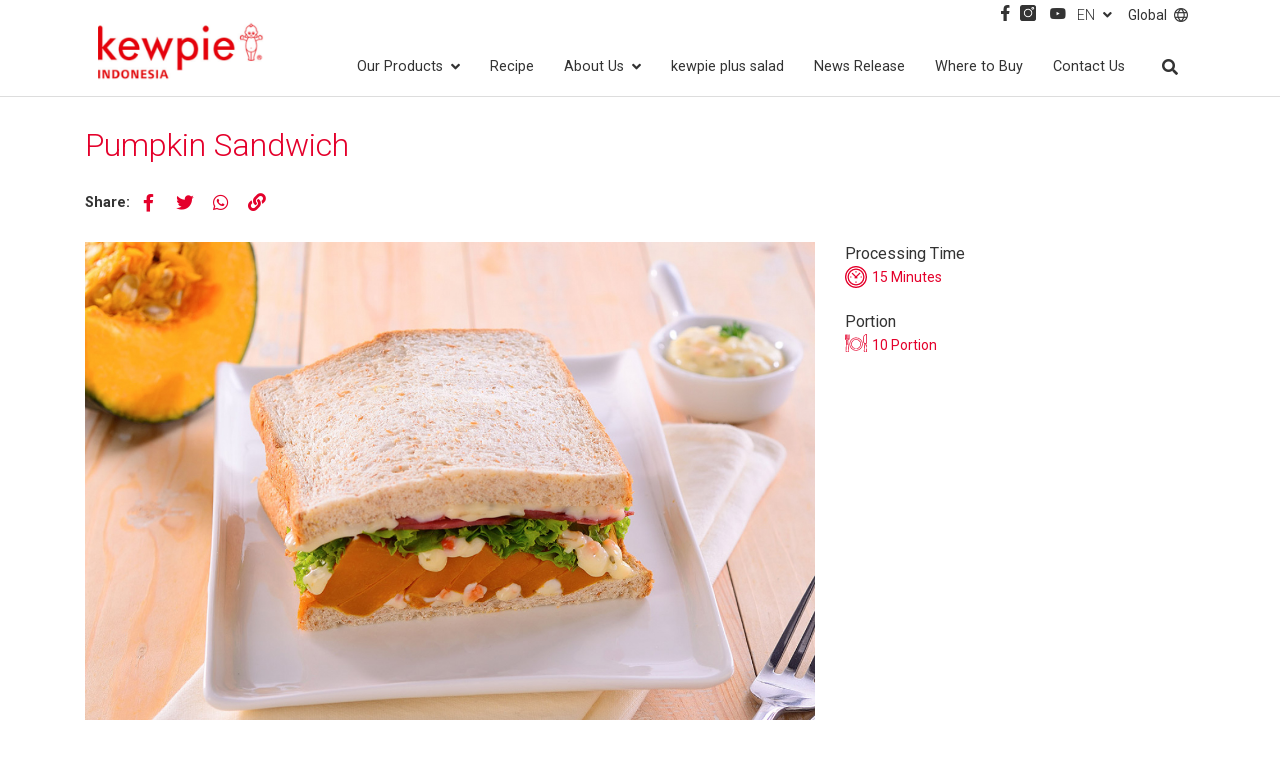

--- FILE ---
content_type: text/html; charset=UTF-8
request_url: https://kewpie.co.id/en/recipe-list/pumpkin-sandwich
body_size: 6074
content:
<!DOCTYPE html>
<html lang="en">
    <head>

        
            <title>Recipe List</title>
            
            <meta charset="utf-8">
            <meta http-equiv="X-UA-Compatible" content="IE=edge">
            <meta name="viewport" content="width=device-width, initial-scale=1">
            <meta name="description" content="">
            <meta name="keywords" content="">
            <meta name="theme-color" content="#F2634A">

            <link rel="icon" sizes="48x48" href="https://kewpie.co.id/bundle/default/assets/favicon/favicon.ico">
            <link rel="apple-touch-icon" sizes="60x60" href="https://kewpie.co.id/bundle/default/assets/favicon/apple-touch-icon-60x60-precomposed.png">
            <link rel="apple-touch-icon" sizes="76x76" href="https://kewpie.co.id/bundle/default/assets/favicon/apple-touch-icon-76x76-precomposed.png">
            <link rel="apple-touch-icon" sizes="120x120" href="https://kewpie.co.id/bundle/default/assets/favicon/apple-touch-icon-120x120-precomposed.png">
            <link rel="apple-touch-icon" sizes="152x152" href="https://kewpie.co.id/bundle/default/assets/favicon/apple-touch-icon-152x152-precomposed.png">
            <link rel="apple-touch-icon" sizes="180x180" href="https://kewpie.co.id/bundle/default/assets/favicon/apple-touch-icon.png">
            <link rel="mask-icon" href="https://kewpie.co.id/bundle/default/assets/favicon/safari-pinned-tab.svg" color="#E11E2A">
            <link rel="icon" type="image/png" sizes="32x32" href="https://kewpie.co.id/bundle/default/assets/favicon/favicon-32x32.png">
            <link rel="icon" type="image/png" sizes="16x16" href="https://kewpie.co.id/bundle/default/assets/favicon/favicon-16x16.png">

            <link rel="manifest" href="https://kewpie.co.id/bundle/default/assets/favicon/site.webmanifest">

            
            
                                        
                <!-- OPEN GRAPH -->
                <meta property="og:url" content="https://kewpie.co.id/en/recipe-list/pumpkin-sandwich">
                <meta property="og:title" content="">
                <meta property="og:description" content="">
                <meta property="og:site_name" content="">
                
                
            
              <style type="text/css">
        .copy-notification {
            color: #ffffff;
            background-color: rgba(0,0,0,0.8);
            padding: 20px;
            border-radius: 30px;
            position: fixed;
            top: 50%;
            left: 50%;
            width: 250px;
            margin-top: -30px;
            margin-left: -85px;
            display: none;
            text-align:center;
        }
    </style>        
                
                                    <link href="https://fonts.googleapis.com/css2?family=Roboto:wght@100;300;400;500;700;900&display=swap" rel="stylesheet">
            <link rel="stylesheet" href="https://kewpie.co.id/bundle/default/assets/css/vendor.min.css?cache=2021-4-7-16-13" />
            <link rel="stylesheet" href="https://kewpie.co.id/bundle/default/assets/css/app.min.css?cache=2021-4-7-16-13" />
            
                                                
                                    
            
                        <!-- Google Tag Manager - dg-->
<script>(function(w,d,s,l,i){w[l]=w[l]||[];w[l].push({'gtm.start':
new Date().getTime(),event:'gtm.js'});var f=d.getElementsByTagName(s)[0],
j=d.createElement(s),dl=l!='dataLayer'?'&l='+l:'';j.async=true;j.src=
'https://www.googletagmanager.com/gtm.js?id='+i+dl;f.parentNode.insertBefore(j,f);
})(window,document,'script','dataLayer','GTM-MZXXPC5');</script>
<!-- End Google Tag Manager -->

<!-- Google Tag Manager - kewpie -->
<script>(function(w,d,s,l,i){w[l]=w[l]||[];w[l].push({'gtm.start':
new Date().getTime(),event:'gtm.js'});var f=d.getElementsByTagName(s)[0],
j=d.createElement(s),dl=l!='dataLayer'?'&l='+l:'';j.async=true;j.src=
'https://www.googletagmanager.com/gtm.js?id='+i+dl;f.parentNode.insertBefore(j,f);
})(window,document,'script','dataLayer','GTM-NMCRX4DK');</script>
<!-- End Google Tag Manager -->
        
        
  
    <!-- FONTS -->
      
    
    

    </head>
    <body>
        <!-- SITE BLOCK -->
        <div id="app">
            <input type="hidden" class="csrf_name" name="csrf_dg_data" value="d856789b4bf7e16c11ea61a1f38863ee">
                    
<!-- Google Tag Manager (noscript) dg-->
<noscript><iframe src="https://www.googletagmanager.com/ns.html?id=GTM-MZXXPC5"
height="0" width="0" style="display:none;visibility:hidden"></iframe></noscript>
<!-- End Google Tag Manager (noscript) -->

<!-- Google Tag Manager (noscript) kewpie-->
<noscript><iframe src="https://www.googletagmanager.com/ns.html?id=GTM-NMCRX4DK"
height="0" width="0" style="display:none;visibility:hidden"></iframe></noscript>
<!-- End Google Tag Manager (noscript) -->                
            
    <!-- HEADER BLOCK -->
<header class="header u-link" data-menu-fixed>
    <!-- BAR COMPONENT -->
    <div class="bar">
        <div class="container flx">
            <ul class="bar__social u-list">
                <li>
                    <a href="https://www.facebook.com/KEWPIEINDONESIA/" target="_blank">
                       <img src="https://kewpie.co.id/bundle/default/assets/images/icons/facebook.png" alt="Kewpie Facebook">
                    </a>
                </li>
                <li>
                    <a href="https://www.instagram.com/kewpieindonesia/" target="_blank">
                        <img src="https://kewpie.co.id/bundle/default/assets/images/icons/instagram.png" alt="Kewpie Instagram">
                    </a>
                </li>
                <li>
                    <a href="https://www.youtube.com/@kewpie_indonesia" target="_blank">
                        <i class="fab fa-youtube"></i>
                    </a>
                </li>
            </ul>
            <ul class="bar__button u-list">
                <li class="dropdown lang">
                    <a href="#" data-toggle="dropdown" class="dropdown-toggle">
                                                    EN<i class="fas fa-angle-down ml-2"></i>
                                            </a>
                    <div class="dropdown-menu">
                                                      
                                                              
                                <div>
                                    <a href="https://kewpie.co.id/id/daftar-resep/sandwich-labu"><img src="https://kewpie.co.id/bundle/default/assets/images/icon-indonesia.png" alt="english us" class="mr-2">Indonesia</a>
                                </div>
                                                                                  
                                                            <div>
                                    <a href="https://kewpie.co.id/en/recipe-list/pumpkin-sandwich"><img src="https://kewpie.co.id/bundle/default/assets/images/icon-us.png" alt="indonesia" class="mr-2">English</a>
                                </div>
                                                                        </div>
                </li>
                <li>
                    <a href="https://kewpie.com/en/" target="_blank"><span>Global</span> <i class="fi-rr-globe"></i></a>
                </li>
            </ul>
        </div>
    </div>
    <!-- MENU COMPONENT -->
    <!-- MENU COMPONENT -->
<div class="container">
    <div class="menu">
        <a href="https://kewpie.co.id/" class="menu__brd">
            <img src="https://kewpie.co.id/bundle/default/assets/images/kewpie-id.png" alt='KEWPIE Indonesia'>
        </a>
        <ul class="menu__lst">
                            
                                <li class="dropdown on-menu">
                    <a href="/en/retail-product">Our Products<i class="fas fa-angle-down ml-2"></i></a>
                    <div class="dropdown-menu">
                        <div class="container">
                            <div class="row itm">
                                <div class="col">
                                        
                    <ul class="list-inline">
                            <li class="list-inline-item">
                    Products
                </li>
                                    <li class="list-inline-item">
                        <a href="/en/retail-product" ><i class="fas fa-angle-right"></i>Retail</a>
                    </li>
                                    <li class="list-inline-item">
                        <a href="/en/food-service" ><i class="fas fa-angle-right"></i>Food Service</a>
                    </li>
                                    </ul>
    
                                </div>
                            </div>
                        </div>
                    </div>
                </li>
                               
                            
                                 <li>
                    <a href="/en/recipe-list"  >Recipe</a>
                 </li>
                               
                            
                                <li class="dropdown on-menu">
                    <a href="/en/about-us">About Us<i class="fas fa-angle-down ml-2"></i></a>
                    <div class="dropdown-menu">
                        <div class="container">
                            <div class="row itm">
                                <div class="col">
                                        
                    <ul class="list-inline">
                            <li class="list-inline-item">
                    About Us
                </li>
                                    <li class="list-inline-item">
                        <a href="/en/about-us/directors-message" ><i class="fas fa-angle-right"></i>Director&#039;s Messsage</a>
                    </li>
                                    <li class="list-inline-item">
                        <a href="/en/about-us/history" ><i class="fas fa-angle-right"></i>History</a>
                    </li>
                                    <li class="list-inline-item">
                        <a href="/en/about-us/corporate-philosophy" ><i class="fas fa-angle-right"></i>Corporate Philosophy</a>
                    </li>
                                    <li class="list-inline-item">
                        <a href="/en/about-us/certification" ><i class="fas fa-angle-right"></i>Certification</a>
                    </li>
                                    <li class="list-inline-item">
                        <a href="/en/about-us/2030-vision" ><i class="fas fa-angle-right"></i>2030 Vision</a>
                    </li>
                                    <li class="list-inline-item">
                        <a href="/en/about-us/about-kewpie-mayonnaise" ><i class="fas fa-angle-right"></i>MAYONNAISE ORIGINAL</a>
                    </li>
                                    </ul>
    
                                </div>
                            </div>
                        </div>
                    </div>
                </li>
                               
                            
                                 <li>
                    <a href="/en/salad-shop"  >kewpie plus salad</a>
                 </li>
                               
                            
                                 <li>
                    <a href="/en/news-release"  >News Release</a>
                 </li>
                               
                            
                                 <li>
                    <a href="/en/where-to-buy"  >Where to Buy</a>
                 </li>
                               
                            
                                 <li>
                    <a href="/en/contact-us"  >Contact Us</a>
                 </li>
                               
                    </ul>
        <div id="sb-search" class="sb-search">
           <form action="https://kewpie.co.id/en/search" method="post" accept-charset="utf-8">
                                                 <input type="hidden" name="csrf_dg_data" value="d856789b4bf7e16c11ea61a1f38863ee" />

                <input class="sb-search-input" placeholder="Enter your search term..." type="text" value="" name="g_search" id="search">
                <input class="sb-search-submit" type="submit" name="submit">
                <span class="sb-icon-search"></span>
            </form>
        </div>
        <div class="menu__hamburger">
            <a href="javascript:void(0)" data-hamburger>
                <span></span>
                <span></span>
                <span></span>
            </a>
        </div>
    </div>
</div>



<!-- HAMBURGER COMPONENT -->
<div class="hamburger">
    <div class="hamburger__content u-link">
        <div class="hamburger__top">
            <ul class="list-inline mb-0">
                <li class="list-inline-item">
                    <div class="btn-group lang-select">
                        <button type="button" class="btn dropdown-toggle" data-toggle="dropdown" aria-haspopup="true" aria-expanded="false">
                                                            EN<i class="fas fa-angle-down ml-2"></i>
                                                    </button>
                        <div class="dropdown-menu dropdown-menu-right">
                                                       
                                                                                             <a href="https://kewpie.co.id/id/daftar-resep/sandwich-labu" class="dropdown-item" type="button"><img src="https://kewpie.co.id/bundle/default/assets/images/icon-indonesia.png" alt="" class="mr-2">ID</a>
                                                                                  
                                                             <a href="https://kewpie.co.id/en/recipe-list/pumpkin-sandwich" class="dropdown-item" type="button"><img src="https://kewpie.co.id/bundle/default/assets/images/icon-us.png" alt="" class="mr-2">EN</a>
                                                                            </div>
                    </div>
                </li>
            </ul>
        </div>
        <div class="container-fluid p-0">
            <div class="hamburger__list">
                <ul class="u-list" data-widget="tree">
                    <li>
                        <a href="https://kewpie.co.id/">Home</a>
                    </li>
                                                                    <li class="treeview">
                                 
                            <a href="javascript:void(0)">
           Our Products
            <span></span>
        </a>
        <ul class="treeview__menu u-list">
                        <li>
                <a href="/en/retail-product" >Retail</a>
            </li>
                       <li>
                <a href="/en/food-service" >Food Service</a>
            </li>
                   </ul>
            
                        </li>
                                                                                             <li>
                            <a href="/en/recipe-list"  >Recipe</a>
                         </li>
                                                                                            <li class="treeview">
                                 
                            <a href="javascript:void(0)">
           About Us
            <span></span>
        </a>
        <ul class="treeview__menu u-list">
                        <li>
                <a href="/en/about-us/directors-message" >Director&#039;s Messsage</a>
            </li>
                       <li>
                <a href="/en/about-us/history" >History</a>
            </li>
                       <li>
                <a href="/en/about-us/corporate-philosophy" >Corporate Philosophy</a>
            </li>
                       <li>
                <a href="/en/about-us/certification" >Certification</a>
            </li>
                       <li>
                <a href="/en/about-us/2030-vision" >2030 Vision</a>
            </li>
                       <li>
                <a href="/en/about-us/about-kewpie-mayonnaise" >MAYONNAISE ORIGINAL</a>
            </li>
                   </ul>
            
                        </li>
                                                                                             <li>
                            <a href="/en/salad-shop"  >kewpie plus salad</a>
                         </li>
                                                                                             <li>
                            <a href="/en/news-release"  >News Release</a>
                         </li>
                                                                                             <li>
                            <a href="/en/where-to-buy"  >Where to Buy</a>
                         </li>
                                                                                             <li>
                            <a href="/en/contact-us"  >Contact Us</a>
                         </li>
                                                            </ul>
                <ul class="social u-list text-center">
                    <li>
                        <a href="https://facebook.com/" target="_blank">
                            <i class="fab fa-facebook-f"></i>
                        </a>
                    </li>
                    <li>
                        <a href="https://www.instagram.com/" target="_blank">
                            <i class="fab fa-instagram"></i>
                        </a>
                    </li>
                </ul>
            </div>
        </div>
    </div>
</div>
</header>

    
<!-- PAGE BLOCK -->
<div class="main recipes-single u-link">
	<div class="main-sct">
		<div class="container">
			<div class="main-sct__cnt">
				<div class="entry">
					<div class="entry-content">
						<div class="u-title title-03 mb-5">
							<h2>Pumpkin Sandwich</h2>
						</div>
						<div class="social-sharing mb-5">
						    <span>Share:</span>
						    <a class="btn-share" href="https://www.facebook.com/sharer/sharer.php?u=https://kewpie.co.id/en/recipe-list/pumpkin-sandwich" target="_blank"><i class="fab fa-facebook-f"></i></a>
						    <a class="btn-share" href="https://twitter.com/intent/tweet/?url=https://kewpie.co.id/en/recipe-list/pumpkin-sandwich" target="_blank"><i class="fab fa-twitter"></i></a>
						    <a class="btn-share" href="https://wa.me/?text=https://kewpie.co.id/en/recipe-list/pumpkin-sandwich" target="_blank"><i class="fab fa-whatsapp"></i></a>
						    <a class="btn-share" id="btn-share-fa-link" href="https://kewpie.co.id/en/recipe-list/pumpkin-sandwich"><i class="fas fa-link"></i></a>
						</div>
						<div class="row">
							<div class="col-sm-12 col-md-6 col-lg-8">
								<div class="recipes-single-img">
									<img src="https://kewpie.co.id/media/image/thumbs/post/2021/08/10/sandwich-labu-1360-480_thumb.jpg" alt="Pumpkin Sandwich" >
								</div>
							</div>
							<div class="col-sm-12 col-md-6 col-lg-4 recipes-single-content">
								<div class="title-recipes-01">
									<p>
										Processing Time
									</p>
								</div>
								<div class="recipes-ico-txt">
									<div class="ico-img">
										<img src="https://kewpie.co.id/bundle/default/assets/images/icons/ico-clock.svg" alt="Waktu Pengerjaan" >
									</div>
									<div class="ico-txt">
										15 Minutes
									</div>
								</div>
								<div class="title-recipes-01">
									<p>
										Portion
									</p>
								</div>
								<div class="recipes-ico-txt">
									<div class="ico-img">
										<img src="https://kewpie.co.id/bundle/default/assets/images/icons/ico-fork-spoon.svg" alt="Porsi" >
									</div>
									<div class="ico-txt">
										10 Portion 
									</div>
								</div>
															</div>
						</div>
					</div>
				</div>
			</div>
		</div>
	</div>
	<div class="main-sct pt-0">
		<div class="container">
			<div class="main-sct__cnt">
				<div class="entry">
					<div class="entry-content">
						<div class="row">
														<div class="col-sm-6 rcp-ingredients">
								<div class="u-title title-02 mb-5">
									<h2>Ingredients</h2>
								</div>
								<table xss=removed>
<tbody>
<tr xss=removed>
<td xss=removed>Wheat Loaf Bread</td>
<td xss=removed>8 slices</td>
</tr>
<tr xss=removed>
<td xss=removed>Pumpkin</td>
<td xss=removed>1/4 piece</td>
</tr>
<tr xss=removed>
<td xss=removed>Smoked Beef</td>
<td xss=removed>4 slices</td>
</tr>
<tr xss=removed>
<td xss=removed>Lettuce</td>
<td xss=removed>4 leaves</td>
</tr>
<tr xss=removed>
<td xss=removed>Margarine</td>
<td xss=removed>Sufficient, for cooking</td>
</tr>
<tr xss=removed>
<td xss=removed><a href="/en/product-detail/sandwich-spread/sandwich-spread-cheese">KEWPIE SANDWICH SPREAD ORIGINAL</a></td>
<td xss=removed>Sufficient</td>
</tr>
</tbody>
</table>
							</div>
																					<div class="col-sm-6 rcp-how-to-make">
									<div class="u-title title-02 mb-5">
									<h2>How to Make</h2>
								</div>
								<ol>
<li>Wash the pumpkin, peel the skin, cut according to taste. And then, steam until soft about 10-15 minutes. Remove from the heat, drain.</li>
<li>Heat up margarine on the frying pan, stir fry smoked beef until shrinked. </li>
<li>Take one slice of bread, spread it with <a href="/en/product-detail/sandwich-spread/sandwich-spread-original">KEWPIE SANDWICH SPREAD ORIGINAL</a>. Arrange lettuce, smoked beef, pumpkin accordingly. Put another slice of bread on top of it. Serve.</li>
</ol>
<p> </p>
<p><small><strong>*) Wrap sandwich with plastic wrap and press it with plate or heavy-flat things on top of it for about 10 minutes so the filling of the sandwich blends well.</strong></small></p>
							</div>
													</div>
					</div>
				</div>
			</div>
		</div>
	</div>

	<!-- video -->
	
	<div class="main-sct pt-0">
		<div class="container">
			<div class="main-sct__cnt">
				<div class="entry">
					<div class="u-title title-01">
						<h2>Other Recipe</h2>
					</div>
					<div class="row most-bottom">
												<div class="col-sm-12 col-md-6 col-lg-4">
							<div class="recipes-single-card">
								<a href="https://kewpie.co.id/en/recipe-list/salad-sandwich-bento">
									<div class="recipe-single-img">
										<img src="https://kewpie.co.id/media/image/thumbs/post/2025/09/23/kewpie_2025_bento-sandwich-salad_a_1200x900-1360-480_thumb.jpg" alt="" >
									</div>
									<div class="recipe-single-content">
										<div class="recipe-single-title">
											Salad Sandwich Bento
										</div>
										<div class="recipe-icon-wrapper">
											<div class="recipes-ico-txt">
												<div class="ico-img">
													<img src="https://kewpie.co.id/bundle/default/assets/images/icons/ico-clock.svg" alt="Recipes" >
												</div>
												<div class="ico-txt">
													20 Minutes
												</div>
											</div>
											<div class="recipes-ico-txt">
												<div class="ico-img">
													<img src="https://kewpie.co.id/bundle/default/assets/images/icons/ico-fork-spoon.svg" alt="Recipes" >
												</div>
												<div class="ico-txt">
													1 Portion
												</div>
											</div>
										</div>
									</div>
								</a>
							</div>
						</div>
												<div class="col-sm-12 col-md-6 col-lg-4">
							<div class="recipes-single-card">
								<a href="https://kewpie.co.id/en/recipe-list/tamagoyaki-with-nori">
									<div class="recipe-single-img">
										<img src="https://kewpie.co.id/media/image/thumbs/post/2025/09/23/kewpie_2025_nori-tamagoyaki_a_1200x900-1360-480_thumb.jpg" alt="" >
									</div>
									<div class="recipe-single-content">
										<div class="recipe-single-title">
											Tamagoyaki With Nori
										</div>
										<div class="recipe-icon-wrapper">
											<div class="recipes-ico-txt">
												<div class="ico-img">
													<img src="https://kewpie.co.id/bundle/default/assets/images/icons/ico-clock.svg" alt="Recipes" >
												</div>
												<div class="ico-txt">
													20 Minutes
												</div>
											</div>
											<div class="recipes-ico-txt">
												<div class="ico-img">
													<img src="https://kewpie.co.id/bundle/default/assets/images/icons/ico-fork-spoon.svg" alt="Recipes" >
												</div>
												<div class="ico-txt">
													1 Portion
												</div>
											</div>
										</div>
									</div>
								</a>
							</div>
						</div>
												<div class="col-sm-12 col-md-6 col-lg-4">
							<div class="recipes-single-card">
								<a href="https://kewpie.co.id/en/recipe-list/japanesestyle-chicken-skewer-with-spicy-roasted-sesame">
									<div class="recipe-single-img">
										<img src="https://kewpie.co.id/media/image/thumbs/post/2025/09/23/kewpie_2025_sate-ala-jepang-dengan-wijen-sangrai-pedas_a_1200x900-1360-480_thumb.jpg" alt="" >
									</div>
									<div class="recipe-single-content">
										<div class="recipe-single-title">
											Japanese-Style Chicken Skewer With Spicy Roasted Sesame
										</div>
										<div class="recipe-icon-wrapper">
											<div class="recipes-ico-txt">
												<div class="ico-img">
													<img src="https://kewpie.co.id/bundle/default/assets/images/icons/ico-clock.svg" alt="Recipes" >
												</div>
												<div class="ico-txt">
													20 Minutes
												</div>
											</div>
											<div class="recipes-ico-txt">
												<div class="ico-img">
													<img src="https://kewpie.co.id/bundle/default/assets/images/icons/ico-fork-spoon.svg" alt="Recipes" >
												</div>
												<div class="ico-txt">
													1 Portion
												</div>
											</div>
										</div>
									</div>
								</a>
							</div>
						</div>
											</div>
				</div>
			</div>
		</div>
	</div>
</div>

    
    
        

        
	
            <script type="text/javascript" src="https://kewpie.co.id/bundle/default/assets/js/vendor.min.js?cache=2021-4-7-16-13"></script>
            <script src="https://kewpie.co.id/bundle/default/assets/js/jquery.fancybox.min.js"></script>
            <script src="https://kewpie.co.id/bundle/default/assets/js/jquery.ellipsis.min.js"></script>
            <script src="https://kewpie.co.id/bundle/default/assets/js/jquery.nice-select.js"></script>
            <script src="https://kewpie.co.id/bundle/default/assets/js/jquery.mCustomScrollbar.concat.min.js"></script>
            <script src="https://kewpie.co.id/bundle/default/assets/js/shuffle.js"></script>
            <script src="https://kewpie.co.id/bundle/default/assets/js/jPages/jPages.min.js"></script>
            <script src="https://kewpie.co.id/bundle/default/assets/js/classie.js"></script>
            <script type="text/javascript" src="https://kewpie.co.id/bundle/default/assets/js/app.min.js?cache=2021-5-20-23-54"></script>     
            <script src="https://kewpie.co.id/public/sharer/sharer.min.js"></script>
            
                        
            

	<script type="text/javascript">
        
        $(function(){
			let width = $(window).width();
			let yt_iframe = $('.youtube-wrapper iframe');
			if(yt_iframe.length > 0){
				yt_iframe.width("90%");
				yt_iframe.height("415px");
			}
			if( width < 768){
				yt_iframe.height("300px");
			}
		});
    
    </script>
	

        <script type="text/javascript">
		$("a[href] .fa-link").on("click",function(e){
			e.preventDefault();
			var getCopied = $("#btn-share-fa-link").attr('href');
			CopyToClipboard(getCopied, true, "The link has been copied");
		});

		 function CopyToClipboard(value, showNotification, notificationText) {
            var $temp = $("<input>");
            $("body").append($temp);
            $temp.val(value).select();
            document.execCommand("copy");
            $temp.remove();

            if (typeof showNotification === 'undefined') {
                showNotification = true;
            }
            if (typeof notificationText === 'undefined') {
                notificationText = "Copied to clipboard";
            }

            var notificationTag = $("div.copy-notification");
            if (showNotification && notificationTag.length == 0) {
                notificationTag = $("<div/>", { "class": "copy-notification", text: notificationText });
                $("body").append(notificationTag);

                notificationTag.fadeIn("slow", function () {
                    setTimeout(function () {
                        notificationTag.fadeOut("slow", function () {
                            notificationTag.remove();
                        });
                    }, 1000);
                });
            }
        }
	</script>    
        </div>
        <!-- FOOTER BLOCK -->
            <footer class="footer">
                <div class="container">
                    <div class="text-center">
                        Copyright © 2025 Kewpie Indonesia All rights reserved.
                    </div>
                </div>
            </footer>
            <a class="scroll-to-top" href="">
                <i class="fa fa-chevron-up"></i>
            </a>

    </body>  
</html>

--- FILE ---
content_type: text/css
request_url: https://kewpie.co.id/bundle/default/assets/css/app.min.css?cache=2021-4-7-16-13
body_size: 162021
content:
@charset "UTF-8";.align-baseline{vertical-align:baseline!important}.align-top{vertical-align:top!important}.align-middle{vertical-align:middle!important}.align-bottom{vertical-align:bottom!important}.align-text-bottom{vertical-align:text-bottom!important}.align-text-top{vertical-align:text-top!important}.bg-primary{background-color:#007bff!important}a.bg-primary:focus,a.bg-primary:hover,button.bg-primary:focus,button.bg-primary:hover{background-color:#0062cc!important}.bg-secondary{background-color:#7d879c!important}a.bg-secondary:focus,a.bg-secondary:hover,button.bg-secondary:focus,button.bg-secondary:hover{background-color:#636d83!important}.bg-success{background-color:#28a745!important}a.bg-success:focus,a.bg-success:hover,button.bg-success:focus,button.bg-success:hover{background-color:#1e7e34!important}.bg-info{background-color:#17a2b8!important}a.bg-info:focus,a.bg-info:hover,button.bg-info:focus,button.bg-info:hover{background-color:#117a8b!important}.bg-warning{background-color:#ffc107!important}a.bg-warning:focus,a.bg-warning:hover,button.bg-warning:focus,button.bg-warning:hover{background-color:#d39e00!important}.bg-danger{background-color:#dc3545!important}a.bg-danger:focus,a.bg-danger:hover,button.bg-danger:focus,button.bg-danger:hover{background-color:#bd2130!important}.bg-light{background-color:#f5f5f5!important}a.bg-light:focus,a.bg-light:hover,button.bg-light:focus,button.bg-light:hover{background-color:#dbdbdb!important}.bg-dark{background-color:#373f50!important}a.bg-dark:focus,a.bg-dark:hover,button.bg-dark:focus,button.bg-dark:hover{background-color:#222732!important}.bg-white{background-color:#fff!important}.bg-transparent{background-color:transparent!important}.border{border:1px solid #e3e9ef!important}.border-top{border-top:1px solid #e3e9ef!important}.border-right{border-right:1px solid #e3e9ef!important}.border-bottom{border-bottom:1px solid #e3e9ef!important}.border-left{border-left:1px solid #e3e9ef!important}.border-0{border:0!important}.border-top-0{border-top:0!important}.border-right-0{border-right:0!important}.border-bottom-0{border-bottom:0!important}.border-left-0{border-left:0!important}.border-primary{border-color:#007bff!important}.border-secondary{border-color:#7d879c!important}.border-success{border-color:#28a745!important}.border-info{border-color:#17a2b8!important}.border-warning{border-color:#ffc107!important}.border-danger{border-color:#dc3545!important}.border-light{border-color:#f5f5f5!important}.border-dark{border-color:#373f50!important}.border-white{border-color:#fff!important}.rounded-sm{border-radius:.25rem!important}.rounded{border-radius:.3125rem!important}.rounded-top{border-top-left-radius:.3125rem!important;border-top-right-radius:.3125rem!important}.rounded-right{border-top-right-radius:.3125rem!important;border-bottom-right-radius:.3125rem!important}.rounded-bottom{border-bottom-right-radius:.3125rem!important;border-bottom-left-radius:.3125rem!important}.rounded-left{border-top-left-radius:.3125rem!important;border-bottom-left-radius:.3125rem!important}.rounded-lg{border-radius:.4375rem!important}.rounded-circle{border-radius:50%!important}.rounded-pill{border-radius:50rem!important}.rounded-0{border-radius:0!important}.clearfix::after{display:block;clear:both;content:""}.d-none{display:none!important}.d-inline{display:inline!important}.d-inline-block{display:inline-block!important}.d-block{display:block!important}.d-table{display:table!important}.d-table-row{display:table-row!important}.d-table-cell{display:table-cell!important}.d-flex{display:flex!important}.d-inline-flex{display:inline-flex!important}@media (min-width:576px){.d-sm-none{display:none!important}.d-sm-inline{display:inline!important}.d-sm-inline-block{display:inline-block!important}.d-sm-block{display:block!important}.d-sm-table{display:table!important}.d-sm-table-row{display:table-row!important}.d-sm-table-cell{display:table-cell!important}.d-sm-flex{display:flex!important}.d-sm-inline-flex{display:inline-flex!important}}@media (min-width:768px){.d-md-none{display:none!important}.d-md-inline{display:inline!important}.d-md-inline-block{display:inline-block!important}.d-md-block{display:block!important}.d-md-table{display:table!important}.d-md-table-row{display:table-row!important}.d-md-table-cell{display:table-cell!important}.d-md-flex{display:flex!important}.d-md-inline-flex{display:inline-flex!important}}@media (min-width:992px){.d-lg-none{display:none!important}.d-lg-inline{display:inline!important}.d-lg-inline-block{display:inline-block!important}.d-lg-block{display:block!important}.d-lg-table{display:table!important}.d-lg-table-row{display:table-row!important}.d-lg-table-cell{display:table-cell!important}.d-lg-flex{display:flex!important}.d-lg-inline-flex{display:inline-flex!important}}@media (min-width:1200px){.d-xl-none{display:none!important}.d-xl-inline{display:inline!important}.d-xl-inline-block{display:inline-block!important}.d-xl-block{display:block!important}.d-xl-table{display:table!important}.d-xl-table-row{display:table-row!important}.d-xl-table-cell{display:table-cell!important}.d-xl-flex{display:flex!important}.d-xl-inline-flex{display:inline-flex!important}}@media print{.d-print-none{display:none!important}.d-print-inline{display:inline!important}.d-print-inline-block{display:inline-block!important}.d-print-block{display:block!important}.d-print-table{display:table!important}.d-print-table-row{display:table-row!important}.d-print-table-cell{display:table-cell!important}.d-print-flex{display:flex!important}.d-print-inline-flex{display:inline-flex!important}}.embed-responsive{position:relative;display:block;width:100%;padding:0;overflow:hidden}.embed-responsive::before{display:block;content:""}.embed-responsive .embed-responsive-item,.embed-responsive embed,.embed-responsive iframe,.embed-responsive object,.embed-responsive video{position:absolute;top:0;bottom:0;left:0;width:100%;height:100%;border:0}.embed-responsive-21by9::before{padding-top:42.8571428571%}.embed-responsive-16by9::before{padding-top:56.25%}.embed-responsive-4by3::before{padding-top:75%}.embed-responsive-1by1::before{padding-top:100%}.flex-row{flex-direction:row!important}.flex-column{flex-direction:column!important}.flex-row-reverse{flex-direction:row-reverse!important}.flex-column-reverse{flex-direction:column-reverse!important}.flex-wrap{flex-wrap:wrap!important}.flex-nowrap{flex-wrap:nowrap!important}.flex-wrap-reverse{flex-wrap:wrap-reverse!important}.flex-fill{flex:1 1 auto!important}.flex-grow-0{flex-grow:0!important}.flex-grow-1{flex-grow:1!important}.flex-shrink-0{flex-shrink:0!important}.flex-shrink-1{flex-shrink:1!important}.justify-content-start{justify-content:flex-start!important}.justify-content-end{justify-content:flex-end!important}.justify-content-center{justify-content:center!important}.justify-content-between{justify-content:space-between!important}.justify-content-around{justify-content:space-around!important}.align-items-start{align-items:flex-start!important}.align-items-end{align-items:flex-end!important}.align-items-center{align-items:center!important}.align-items-baseline{align-items:baseline!important}.align-items-stretch{align-items:stretch!important}.align-content-start{align-content:flex-start!important}.align-content-end{align-content:flex-end!important}.align-content-center{align-content:center!important}.align-content-between{align-content:space-between!important}.align-content-around{align-content:space-around!important}.align-content-stretch{align-content:stretch!important}.align-self-auto{align-self:auto!important}.align-self-start{align-self:flex-start!important}.align-self-end{align-self:flex-end!important}.align-self-center{align-self:center!important}.align-self-baseline{align-self:baseline!important}.align-self-stretch{align-self:stretch!important}@media (min-width:576px){.flex-sm-row{flex-direction:row!important}.flex-sm-column{flex-direction:column!important}.flex-sm-row-reverse{flex-direction:row-reverse!important}.flex-sm-column-reverse{flex-direction:column-reverse!important}.flex-sm-wrap{flex-wrap:wrap!important}.flex-sm-nowrap{flex-wrap:nowrap!important}.flex-sm-wrap-reverse{flex-wrap:wrap-reverse!important}.flex-sm-fill{flex:1 1 auto!important}.flex-sm-grow-0{flex-grow:0!important}.flex-sm-grow-1{flex-grow:1!important}.flex-sm-shrink-0{flex-shrink:0!important}.flex-sm-shrink-1{flex-shrink:1!important}.justify-content-sm-start{justify-content:flex-start!important}.justify-content-sm-end{justify-content:flex-end!important}.justify-content-sm-center{justify-content:center!important}.justify-content-sm-between{justify-content:space-between!important}.justify-content-sm-around{justify-content:space-around!important}.align-items-sm-start{align-items:flex-start!important}.align-items-sm-end{align-items:flex-end!important}.align-items-sm-center{align-items:center!important}.align-items-sm-baseline{align-items:baseline!important}.align-items-sm-stretch{align-items:stretch!important}.align-content-sm-start{align-content:flex-start!important}.align-content-sm-end{align-content:flex-end!important}.align-content-sm-center{align-content:center!important}.align-content-sm-between{align-content:space-between!important}.align-content-sm-around{align-content:space-around!important}.align-content-sm-stretch{align-content:stretch!important}.align-self-sm-auto{align-self:auto!important}.align-self-sm-start{align-self:flex-start!important}.align-self-sm-end{align-self:flex-end!important}.align-self-sm-center{align-self:center!important}.align-self-sm-baseline{align-self:baseline!important}.align-self-sm-stretch{align-self:stretch!important}}@media (min-width:768px){.flex-md-row{flex-direction:row!important}.flex-md-column{flex-direction:column!important}.flex-md-row-reverse{flex-direction:row-reverse!important}.flex-md-column-reverse{flex-direction:column-reverse!important}.flex-md-wrap{flex-wrap:wrap!important}.flex-md-nowrap{flex-wrap:nowrap!important}.flex-md-wrap-reverse{flex-wrap:wrap-reverse!important}.flex-md-fill{flex:1 1 auto!important}.flex-md-grow-0{flex-grow:0!important}.flex-md-grow-1{flex-grow:1!important}.flex-md-shrink-0{flex-shrink:0!important}.flex-md-shrink-1{flex-shrink:1!important}.justify-content-md-start{justify-content:flex-start!important}.justify-content-md-end{justify-content:flex-end!important}.justify-content-md-center{justify-content:center!important}.justify-content-md-between{justify-content:space-between!important}.justify-content-md-around{justify-content:space-around!important}.align-items-md-start{align-items:flex-start!important}.align-items-md-end{align-items:flex-end!important}.align-items-md-center{align-items:center!important}.align-items-md-baseline{align-items:baseline!important}.align-items-md-stretch{align-items:stretch!important}.align-content-md-start{align-content:flex-start!important}.align-content-md-end{align-content:flex-end!important}.align-content-md-center{align-content:center!important}.align-content-md-between{align-content:space-between!important}.align-content-md-around{align-content:space-around!important}.align-content-md-stretch{align-content:stretch!important}.align-self-md-auto{align-self:auto!important}.align-self-md-start{align-self:flex-start!important}.align-self-md-end{align-self:flex-end!important}.align-self-md-center{align-self:center!important}.align-self-md-baseline{align-self:baseline!important}.align-self-md-stretch{align-self:stretch!important}}@media (min-width:992px){.flex-lg-row{flex-direction:row!important}.flex-lg-column{flex-direction:column!important}.flex-lg-row-reverse{flex-direction:row-reverse!important}.flex-lg-column-reverse{flex-direction:column-reverse!important}.flex-lg-wrap{flex-wrap:wrap!important}.flex-lg-nowrap{flex-wrap:nowrap!important}.flex-lg-wrap-reverse{flex-wrap:wrap-reverse!important}.flex-lg-fill{flex:1 1 auto!important}.flex-lg-grow-0{flex-grow:0!important}.flex-lg-grow-1{flex-grow:1!important}.flex-lg-shrink-0{flex-shrink:0!important}.flex-lg-shrink-1{flex-shrink:1!important}.justify-content-lg-start{justify-content:flex-start!important}.justify-content-lg-end{justify-content:flex-end!important}.justify-content-lg-center{justify-content:center!important}.justify-content-lg-between{justify-content:space-between!important}.justify-content-lg-around{justify-content:space-around!important}.align-items-lg-start{align-items:flex-start!important}.align-items-lg-end{align-items:flex-end!important}.align-items-lg-center{align-items:center!important}.align-items-lg-baseline{align-items:baseline!important}.align-items-lg-stretch{align-items:stretch!important}.align-content-lg-start{align-content:flex-start!important}.align-content-lg-end{align-content:flex-end!important}.align-content-lg-center{align-content:center!important}.align-content-lg-between{align-content:space-between!important}.align-content-lg-around{align-content:space-around!important}.align-content-lg-stretch{align-content:stretch!important}.align-self-lg-auto{align-self:auto!important}.align-self-lg-start{align-self:flex-start!important}.align-self-lg-end{align-self:flex-end!important}.align-self-lg-center{align-self:center!important}.align-self-lg-baseline{align-self:baseline!important}.align-self-lg-stretch{align-self:stretch!important}}@media (min-width:1200px){.flex-xl-row{flex-direction:row!important}.flex-xl-column{flex-direction:column!important}.flex-xl-row-reverse{flex-direction:row-reverse!important}.flex-xl-column-reverse{flex-direction:column-reverse!important}.flex-xl-wrap{flex-wrap:wrap!important}.flex-xl-nowrap{flex-wrap:nowrap!important}.flex-xl-wrap-reverse{flex-wrap:wrap-reverse!important}.flex-xl-fill{flex:1 1 auto!important}.flex-xl-grow-0{flex-grow:0!important}.flex-xl-grow-1{flex-grow:1!important}.flex-xl-shrink-0{flex-shrink:0!important}.flex-xl-shrink-1{flex-shrink:1!important}.justify-content-xl-start{justify-content:flex-start!important}.justify-content-xl-end{justify-content:flex-end!important}.justify-content-xl-center{justify-content:center!important}.justify-content-xl-between{justify-content:space-between!important}.justify-content-xl-around{justify-content:space-around!important}.align-items-xl-start{align-items:flex-start!important}.align-items-xl-end{align-items:flex-end!important}.align-items-xl-center{align-items:center!important}.align-items-xl-baseline{align-items:baseline!important}.align-items-xl-stretch{align-items:stretch!important}.align-content-xl-start{align-content:flex-start!important}.align-content-xl-end{align-content:flex-end!important}.align-content-xl-center{align-content:center!important}.align-content-xl-between{align-content:space-between!important}.align-content-xl-around{align-content:space-around!important}.align-content-xl-stretch{align-content:stretch!important}.align-self-xl-auto{align-self:auto!important}.align-self-xl-start{align-self:flex-start!important}.align-self-xl-end{align-self:flex-end!important}.align-self-xl-center{align-self:center!important}.align-self-xl-baseline{align-self:baseline!important}.align-self-xl-stretch{align-self:stretch!important}}.float-left{float:left!important}.float-right{float:right!important}.float-none{float:none!important}@media (min-width:576px){.float-sm-left{float:left!important}.float-sm-right{float:right!important}.float-sm-none{float:none!important}}@media (min-width:768px){.float-md-left{float:left!important}.float-md-right{float:right!important}.float-md-none{float:none!important}}@media (min-width:992px){.float-lg-left{float:left!important}.float-lg-right{float:right!important}.float-lg-none{float:none!important}}@media (min-width:1200px){.float-xl-left{float:left!important}.float-xl-right{float:right!important}.float-xl-none{float:none!important}}.user-select-all{-webkit-user-select:all!important;-moz-user-select:all!important;-ms-user-select:all!important;user-select:all!important}.user-select-auto{-webkit-user-select:auto!important;-moz-user-select:auto!important;-ms-user-select:auto!important;user-select:auto!important}.user-select-none{-webkit-user-select:none!important;-moz-user-select:none!important;-ms-user-select:none!important;user-select:none!important}.overflow-auto{overflow:auto!important}.overflow-hidden{overflow:hidden!important}.position-static{position:static!important}.position-relative{position:relative!important}.position-absolute{position:absolute!important}.position-fixed{position:fixed!important}.position-sticky{position:-webkit-sticky!important;position:sticky!important}.fixed-top{position:fixed;top:0;right:0;left:0;z-index:1030}.fixed-bottom{position:fixed;right:0;bottom:0;left:0;z-index:1030}@supports ((position:-webkit-sticky) or (position:sticky)){.sticky-top{position:-webkit-sticky;position:sticky;top:0;z-index:1020}}.sr-only{position:absolute;width:1px;height:1px;padding:0;margin:-1px;overflow:hidden;clip:rect(0,0,0,0);white-space:nowrap;border:0}.sr-only-focusable:active,.sr-only-focusable:focus{position:static;width:auto;height:auto;overflow:visible;clip:auto;white-space:normal}.shadow-sm{box-shadow:0 .125rem .25rem rgba(0,0,0,.075)!important}.shadow{box-shadow:0 .5rem 1rem rgba(0,0,0,.15)!important}.shadow-lg{box-shadow:0 1rem 3rem rgba(0,0,0,.175)!important}.shadow-none{box-shadow:none!important}.w-25{width:25%!important}.w-50{width:50%!important}.w-75{width:75%!important}.w-100{width:100%!important}.w-auto{width:auto!important}.h-25{height:25%!important}.h-50{height:50%!important}.h-75{height:75%!important}.h-100{height:100%!important}.h-auto{height:auto!important}.mw-100{max-width:100%!important}.mh-100{max-height:100%!important}.min-vw-100{min-width:100vw!important}.min-vh-100{min-height:100vh!important}.vw-100{width:100vw!important}.vh-100{height:100vh!important}.m-0{margin:0!important}.mt-0,.my-0{margin-top:0!important}.mr-0,.mx-0{margin-right:0!important}.mb-0,.my-0{margin-bottom:0!important}.ml-0,.mx-0{margin-left:0!important}.m-1{margin:.25rem!important}.mt-1,.my-1{margin-top:.25rem!important}.mr-1,.mx-1{margin-right:.25rem!important}.mb-1,.my-1{margin-bottom:.25rem!important}.ml-1,.mx-1{margin-left:.25rem!important}.m-2{margin:.5rem!important}.mt-2,.my-2{margin-top:.5rem!important}.mr-2,.mx-2{margin-right:.5rem!important}.mb-2,.my-2{margin-bottom:.5rem!important}.ml-2,.mx-2{margin-left:.5rem!important}.m-3{margin:.75rem!important}.mt-3,.my-3{margin-top:.75rem!important}.mr-3,.mx-3{margin-right:.75rem!important}.mb-3,.my-3{margin-bottom:.75rem!important}.ml-3,.mx-3{margin-left:.75rem!important}.m-4{margin:1rem!important}.mt-4,.my-4{margin-top:1rem!important}.mr-4,.mx-4{margin-right:1rem!important}.mb-4,.my-4{margin-bottom:1rem!important}.ml-4,.mx-4{margin-left:1rem!important}.m-5{margin:1.5rem!important}.mt-5,.my-5{margin-top:1.5rem!important}.mr-5,.mx-5{margin-right:1.5rem!important}.mb-5,.my-5{margin-bottom:1.5rem!important}.ml-5,.mx-5{margin-left:1.5rem!important}.m-6{margin:1.75rem!important}.mt-6,.my-6{margin-top:1.75rem!important}.mr-6,.mx-6{margin-right:1.75rem!important}.mb-6,.my-6{margin-bottom:1.75rem!important}.ml-6,.mx-6{margin-left:1.75rem!important}.m-7{margin:2rem!important}.mt-7,.my-7{margin-top:2rem!important}.mr-7,.mx-7{margin-right:2rem!important}.mb-7,.my-7{margin-bottom:2rem!important}.ml-7,.mx-7{margin-left:2rem!important}.m-8{margin:2.5rem!important}.mt-8,.my-8{margin-top:2.5rem!important}.mr-8,.mx-8{margin-right:2.5rem!important}.mb-8,.my-8{margin-bottom:2.5rem!important}.ml-8,.mx-8{margin-left:2.5rem!important}.m-9{margin:3rem!important}.mt-9,.my-9{margin-top:3rem!important}.mr-9,.mx-9{margin-right:3rem!important}.mb-9,.my-9{margin-bottom:3rem!important}.ml-9,.mx-9{margin-left:3rem!important}.p-0{padding:0!important}.pt-0,.py-0{padding-top:0!important}.pr-0,.px-0{padding-right:0!important}.pb-0,.py-0{padding-bottom:0!important}.pl-0,.px-0{padding-left:0!important}.p-1{padding:.25rem!important}.pt-1,.py-1{padding-top:.25rem!important}.pr-1,.px-1{padding-right:.25rem!important}.pb-1,.py-1{padding-bottom:.25rem!important}.pl-1,.px-1{padding-left:.25rem!important}.p-2{padding:.5rem!important}.pt-2,.py-2{padding-top:.5rem!important}.pr-2,.px-2{padding-right:.5rem!important}.pb-2,.py-2{padding-bottom:.5rem!important}.pl-2,.px-2{padding-left:.5rem!important}.p-3{padding:.75rem!important}.pt-3,.py-3{padding-top:.75rem!important}.pr-3,.px-3{padding-right:.75rem!important}.pb-3,.py-3{padding-bottom:.75rem!important}.pl-3,.px-3{padding-left:.75rem!important}.p-4{padding:1rem!important}.pt-4,.py-4{padding-top:1rem!important}.pr-4,.px-4{padding-right:1rem!important}.pb-4,.py-4{padding-bottom:1rem!important}.pl-4,.px-4{padding-left:1rem!important}.p-5{padding:1.5rem!important}.pt-5,.py-5{padding-top:1.5rem!important}.pr-5,.px-5{padding-right:1.5rem!important}.pb-5,.py-5{padding-bottom:1.5rem!important}.pl-5,.px-5{padding-left:1.5rem!important}.p-6{padding:1.75rem!important}.pt-6,.py-6{padding-top:1.75rem!important}.pr-6,.px-6{padding-right:1.75rem!important}.pb-6,.py-6{padding-bottom:1.75rem!important}.pl-6,.px-6{padding-left:1.75rem!important}.p-7{padding:2rem!important}.pt-7,.py-7{padding-top:2rem!important}.pr-7,.px-7{padding-right:2rem!important}.pb-7,.py-7{padding-bottom:2rem!important}.pl-7,.px-7{padding-left:2rem!important}.p-8{padding:2.5rem!important}.pt-8,.py-8{padding-top:2.5rem!important}.pr-8,.px-8{padding-right:2.5rem!important}.pb-8,.py-8{padding-bottom:2.5rem!important}.pl-8,.px-8{padding-left:2.5rem!important}.p-9{padding:3rem!important}.pt-9,.py-9{padding-top:3rem!important}.pr-9,.px-9{padding-right:3rem!important}.pb-9,.py-9{padding-bottom:3rem!important}.pl-9,.px-9{padding-left:3rem!important}.m-n1{margin:-.25rem!important}.mt-n1,.my-n1{margin-top:-.25rem!important}.mr-n1,.mx-n1{margin-right:-.25rem!important}.mb-n1,.my-n1{margin-bottom:-.25rem!important}.ml-n1,.mx-n1{margin-left:-.25rem!important}.m-n2{margin:-.5rem!important}.mt-n2,.my-n2{margin-top:-.5rem!important}.mr-n2,.mx-n2{margin-right:-.5rem!important}.mb-n2,.my-n2{margin-bottom:-.5rem!important}.ml-n2,.mx-n2{margin-left:-.5rem!important}.m-n3{margin:-.75rem!important}.mt-n3,.my-n3{margin-top:-.75rem!important}.mr-n3,.mx-n3{margin-right:-.75rem!important}.mb-n3,.my-n3{margin-bottom:-.75rem!important}.ml-n3,.mx-n3{margin-left:-.75rem!important}.m-n4{margin:-1rem!important}.mt-n4,.my-n4{margin-top:-1rem!important}.mr-n4,.mx-n4{margin-right:-1rem!important}.mb-n4,.my-n4{margin-bottom:-1rem!important}.ml-n4,.mx-n4{margin-left:-1rem!important}.m-n5{margin:-1.5rem!important}.mt-n5,.my-n5{margin-top:-1.5rem!important}.mr-n5,.mx-n5{margin-right:-1.5rem!important}.mb-n5,.my-n5{margin-bottom:-1.5rem!important}.ml-n5,.mx-n5{margin-left:-1.5rem!important}.m-n6{margin:-1.75rem!important}.mt-n6,.my-n6{margin-top:-1.75rem!important}.mr-n6,.mx-n6{margin-right:-1.75rem!important}.mb-n6,.my-n6{margin-bottom:-1.75rem!important}.ml-n6,.mx-n6{margin-left:-1.75rem!important}.m-n7{margin:-2rem!important}.mt-n7,.my-n7{margin-top:-2rem!important}.mr-n7,.mx-n7{margin-right:-2rem!important}.mb-n7,.my-n7{margin-bottom:-2rem!important}.ml-n7,.mx-n7{margin-left:-2rem!important}.m-n8{margin:-2.5rem!important}.mt-n8,.my-n8{margin-top:-2.5rem!important}.mr-n8,.mx-n8{margin-right:-2.5rem!important}.mb-n8,.my-n8{margin-bottom:-2.5rem!important}.ml-n8,.mx-n8{margin-left:-2.5rem!important}.m-n9{margin:-3rem!important}.mt-n9,.my-n9{margin-top:-3rem!important}.mr-n9,.mx-n9{margin-right:-3rem!important}.mb-n9,.my-n9{margin-bottom:-3rem!important}.ml-n9,.mx-n9{margin-left:-3rem!important}.m-auto{margin:auto!important}.mt-auto,.my-auto{margin-top:auto!important}.mr-auto,.mx-auto{margin-right:auto!important}.mb-auto,.my-auto{margin-bottom:auto!important}.ml-auto,.mx-auto{margin-left:auto!important}@media (min-width:576px){.m-sm-0{margin:0!important}.mt-sm-0,.my-sm-0{margin-top:0!important}.mr-sm-0,.mx-sm-0{margin-right:0!important}.mb-sm-0,.my-sm-0{margin-bottom:0!important}.ml-sm-0,.mx-sm-0{margin-left:0!important}.m-sm-1{margin:.25rem!important}.mt-sm-1,.my-sm-1{margin-top:.25rem!important}.mr-sm-1,.mx-sm-1{margin-right:.25rem!important}.mb-sm-1,.my-sm-1{margin-bottom:.25rem!important}.ml-sm-1,.mx-sm-1{margin-left:.25rem!important}.m-sm-2{margin:.5rem!important}.mt-sm-2,.my-sm-2{margin-top:.5rem!important}.mr-sm-2,.mx-sm-2{margin-right:.5rem!important}.mb-sm-2,.my-sm-2{margin-bottom:.5rem!important}.ml-sm-2,.mx-sm-2{margin-left:.5rem!important}.m-sm-3{margin:.75rem!important}.mt-sm-3,.my-sm-3{margin-top:.75rem!important}.mr-sm-3,.mx-sm-3{margin-right:.75rem!important}.mb-sm-3,.my-sm-3{margin-bottom:.75rem!important}.ml-sm-3,.mx-sm-3{margin-left:.75rem!important}.m-sm-4{margin:1rem!important}.mt-sm-4,.my-sm-4{margin-top:1rem!important}.mr-sm-4,.mx-sm-4{margin-right:1rem!important}.mb-sm-4,.my-sm-4{margin-bottom:1rem!important}.ml-sm-4,.mx-sm-4{margin-left:1rem!important}.m-sm-5{margin:1.5rem!important}.mt-sm-5,.my-sm-5{margin-top:1.5rem!important}.mr-sm-5,.mx-sm-5{margin-right:1.5rem!important}.mb-sm-5,.my-sm-5{margin-bottom:1.5rem!important}.ml-sm-5,.mx-sm-5{margin-left:1.5rem!important}.m-sm-6{margin:1.75rem!important}.mt-sm-6,.my-sm-6{margin-top:1.75rem!important}.mr-sm-6,.mx-sm-6{margin-right:1.75rem!important}.mb-sm-6,.my-sm-6{margin-bottom:1.75rem!important}.ml-sm-6,.mx-sm-6{margin-left:1.75rem!important}.m-sm-7{margin:2rem!important}.mt-sm-7,.my-sm-7{margin-top:2rem!important}.mr-sm-7,.mx-sm-7{margin-right:2rem!important}.mb-sm-7,.my-sm-7{margin-bottom:2rem!important}.ml-sm-7,.mx-sm-7{margin-left:2rem!important}.m-sm-8{margin:2.5rem!important}.mt-sm-8,.my-sm-8{margin-top:2.5rem!important}.mr-sm-8,.mx-sm-8{margin-right:2.5rem!important}.mb-sm-8,.my-sm-8{margin-bottom:2.5rem!important}.ml-sm-8,.mx-sm-8{margin-left:2.5rem!important}.m-sm-9{margin:3rem!important}.mt-sm-9,.my-sm-9{margin-top:3rem!important}.mr-sm-9,.mx-sm-9{margin-right:3rem!important}.mb-sm-9,.my-sm-9{margin-bottom:3rem!important}.ml-sm-9,.mx-sm-9{margin-left:3rem!important}.p-sm-0{padding:0!important}.pt-sm-0,.py-sm-0{padding-top:0!important}.pr-sm-0,.px-sm-0{padding-right:0!important}.pb-sm-0,.py-sm-0{padding-bottom:0!important}.pl-sm-0,.px-sm-0{padding-left:0!important}.p-sm-1{padding:.25rem!important}.pt-sm-1,.py-sm-1{padding-top:.25rem!important}.pr-sm-1,.px-sm-1{padding-right:.25rem!important}.pb-sm-1,.py-sm-1{padding-bottom:.25rem!important}.pl-sm-1,.px-sm-1{padding-left:.25rem!important}.p-sm-2{padding:.5rem!important}.pt-sm-2,.py-sm-2{padding-top:.5rem!important}.pr-sm-2,.px-sm-2{padding-right:.5rem!important}.pb-sm-2,.py-sm-2{padding-bottom:.5rem!important}.pl-sm-2,.px-sm-2{padding-left:.5rem!important}.p-sm-3{padding:.75rem!important}.pt-sm-3,.py-sm-3{padding-top:.75rem!important}.pr-sm-3,.px-sm-3{padding-right:.75rem!important}.pb-sm-3,.py-sm-3{padding-bottom:.75rem!important}.pl-sm-3,.px-sm-3{padding-left:.75rem!important}.p-sm-4{padding:1rem!important}.pt-sm-4,.py-sm-4{padding-top:1rem!important}.pr-sm-4,.px-sm-4{padding-right:1rem!important}.pb-sm-4,.py-sm-4{padding-bottom:1rem!important}.pl-sm-4,.px-sm-4{padding-left:1rem!important}.p-sm-5{padding:1.5rem!important}.pt-sm-5,.py-sm-5{padding-top:1.5rem!important}.pr-sm-5,.px-sm-5{padding-right:1.5rem!important}.pb-sm-5,.py-sm-5{padding-bottom:1.5rem!important}.pl-sm-5,.px-sm-5{padding-left:1.5rem!important}.p-sm-6{padding:1.75rem!important}.pt-sm-6,.py-sm-6{padding-top:1.75rem!important}.pr-sm-6,.px-sm-6{padding-right:1.75rem!important}.pb-sm-6,.py-sm-6{padding-bottom:1.75rem!important}.pl-sm-6,.px-sm-6{padding-left:1.75rem!important}.p-sm-7{padding:2rem!important}.pt-sm-7,.py-sm-7{padding-top:2rem!important}.pr-sm-7,.px-sm-7{padding-right:2rem!important}.pb-sm-7,.py-sm-7{padding-bottom:2rem!important}.pl-sm-7,.px-sm-7{padding-left:2rem!important}.p-sm-8{padding:2.5rem!important}.pt-sm-8,.py-sm-8{padding-top:2.5rem!important}.pr-sm-8,.px-sm-8{padding-right:2.5rem!important}.pb-sm-8,.py-sm-8{padding-bottom:2.5rem!important}.pl-sm-8,.px-sm-8{padding-left:2.5rem!important}.p-sm-9{padding:3rem!important}.pt-sm-9,.py-sm-9{padding-top:3rem!important}.pr-sm-9,.px-sm-9{padding-right:3rem!important}.pb-sm-9,.py-sm-9{padding-bottom:3rem!important}.pl-sm-9,.px-sm-9{padding-left:3rem!important}.m-sm-n1{margin:-.25rem!important}.mt-sm-n1,.my-sm-n1{margin-top:-.25rem!important}.mr-sm-n1,.mx-sm-n1{margin-right:-.25rem!important}.mb-sm-n1,.my-sm-n1{margin-bottom:-.25rem!important}.ml-sm-n1,.mx-sm-n1{margin-left:-.25rem!important}.m-sm-n2{margin:-.5rem!important}.mt-sm-n2,.my-sm-n2{margin-top:-.5rem!important}.mr-sm-n2,.mx-sm-n2{margin-right:-.5rem!important}.mb-sm-n2,.my-sm-n2{margin-bottom:-.5rem!important}.ml-sm-n2,.mx-sm-n2{margin-left:-.5rem!important}.m-sm-n3{margin:-.75rem!important}.mt-sm-n3,.my-sm-n3{margin-top:-.75rem!important}.mr-sm-n3,.mx-sm-n3{margin-right:-.75rem!important}.mb-sm-n3,.my-sm-n3{margin-bottom:-.75rem!important}.ml-sm-n3,.mx-sm-n3{margin-left:-.75rem!important}.m-sm-n4{margin:-1rem!important}.mt-sm-n4,.my-sm-n4{margin-top:-1rem!important}.mr-sm-n4,.mx-sm-n4{margin-right:-1rem!important}.mb-sm-n4,.my-sm-n4{margin-bottom:-1rem!important}.ml-sm-n4,.mx-sm-n4{margin-left:-1rem!important}.m-sm-n5{margin:-1.5rem!important}.mt-sm-n5,.my-sm-n5{margin-top:-1.5rem!important}.mr-sm-n5,.mx-sm-n5{margin-right:-1.5rem!important}.mb-sm-n5,.my-sm-n5{margin-bottom:-1.5rem!important}.ml-sm-n5,.mx-sm-n5{margin-left:-1.5rem!important}.m-sm-n6{margin:-1.75rem!important}.mt-sm-n6,.my-sm-n6{margin-top:-1.75rem!important}.mr-sm-n6,.mx-sm-n6{margin-right:-1.75rem!important}.mb-sm-n6,.my-sm-n6{margin-bottom:-1.75rem!important}.ml-sm-n6,.mx-sm-n6{margin-left:-1.75rem!important}.m-sm-n7{margin:-2rem!important}.mt-sm-n7,.my-sm-n7{margin-top:-2rem!important}.mr-sm-n7,.mx-sm-n7{margin-right:-2rem!important}.mb-sm-n7,.my-sm-n7{margin-bottom:-2rem!important}.ml-sm-n7,.mx-sm-n7{margin-left:-2rem!important}.m-sm-n8{margin:-2.5rem!important}.mt-sm-n8,.my-sm-n8{margin-top:-2.5rem!important}.mr-sm-n8,.mx-sm-n8{margin-right:-2.5rem!important}.mb-sm-n8,.my-sm-n8{margin-bottom:-2.5rem!important}.ml-sm-n8,.mx-sm-n8{margin-left:-2.5rem!important}.m-sm-n9{margin:-3rem!important}.mt-sm-n9,.my-sm-n9{margin-top:-3rem!important}.mr-sm-n9,.mx-sm-n9{margin-right:-3rem!important}.mb-sm-n9,.my-sm-n9{margin-bottom:-3rem!important}.ml-sm-n9,.mx-sm-n9{margin-left:-3rem!important}.m-sm-auto{margin:auto!important}.mt-sm-auto,.my-sm-auto{margin-top:auto!important}.mr-sm-auto,.mx-sm-auto{margin-right:auto!important}.mb-sm-auto,.my-sm-auto{margin-bottom:auto!important}.ml-sm-auto,.mx-sm-auto{margin-left:auto!important}}@media (min-width:768px){.m-md-0{margin:0!important}.mt-md-0,.my-md-0{margin-top:0!important}.mr-md-0,.mx-md-0{margin-right:0!important}.mb-md-0,.my-md-0{margin-bottom:0!important}.ml-md-0,.mx-md-0{margin-left:0!important}.m-md-1{margin:.25rem!important}.mt-md-1,.my-md-1{margin-top:.25rem!important}.mr-md-1,.mx-md-1{margin-right:.25rem!important}.mb-md-1,.my-md-1{margin-bottom:.25rem!important}.ml-md-1,.mx-md-1{margin-left:.25rem!important}.m-md-2{margin:.5rem!important}.mt-md-2,.my-md-2{margin-top:.5rem!important}.mr-md-2,.mx-md-2{margin-right:.5rem!important}.mb-md-2,.my-md-2{margin-bottom:.5rem!important}.ml-md-2,.mx-md-2{margin-left:.5rem!important}.m-md-3{margin:.75rem!important}.mt-md-3,.my-md-3{margin-top:.75rem!important}.mr-md-3,.mx-md-3{margin-right:.75rem!important}.mb-md-3,.my-md-3{margin-bottom:.75rem!important}.ml-md-3,.mx-md-3{margin-left:.75rem!important}.m-md-4{margin:1rem!important}.mt-md-4,.my-md-4{margin-top:1rem!important}.mr-md-4,.mx-md-4{margin-right:1rem!important}.mb-md-4,.my-md-4{margin-bottom:1rem!important}.ml-md-4,.mx-md-4{margin-left:1rem!important}.m-md-5{margin:1.5rem!important}.mt-md-5,.my-md-5{margin-top:1.5rem!important}.mr-md-5,.mx-md-5{margin-right:1.5rem!important}.mb-md-5,.my-md-5{margin-bottom:1.5rem!important}.ml-md-5,.mx-md-5{margin-left:1.5rem!important}.m-md-6{margin:1.75rem!important}.mt-md-6,.my-md-6{margin-top:1.75rem!important}.mr-md-6,.mx-md-6{margin-right:1.75rem!important}.mb-md-6,.my-md-6{margin-bottom:1.75rem!important}.ml-md-6,.mx-md-6{margin-left:1.75rem!important}.m-md-7{margin:2rem!important}.mt-md-7,.my-md-7{margin-top:2rem!important}.mr-md-7,.mx-md-7{margin-right:2rem!important}.mb-md-7,.my-md-7{margin-bottom:2rem!important}.ml-md-7,.mx-md-7{margin-left:2rem!important}.m-md-8{margin:2.5rem!important}.mt-md-8,.my-md-8{margin-top:2.5rem!important}.mr-md-8,.mx-md-8{margin-right:2.5rem!important}.mb-md-8,.my-md-8{margin-bottom:2.5rem!important}.ml-md-8,.mx-md-8{margin-left:2.5rem!important}.m-md-9{margin:3rem!important}.mt-md-9,.my-md-9{margin-top:3rem!important}.mr-md-9,.mx-md-9{margin-right:3rem!important}.mb-md-9,.my-md-9{margin-bottom:3rem!important}.ml-md-9,.mx-md-9{margin-left:3rem!important}.p-md-0{padding:0!important}.pt-md-0,.py-md-0{padding-top:0!important}.pr-md-0,.px-md-0{padding-right:0!important}.pb-md-0,.py-md-0{padding-bottom:0!important}.pl-md-0,.px-md-0{padding-left:0!important}.p-md-1{padding:.25rem!important}.pt-md-1,.py-md-1{padding-top:.25rem!important}.pr-md-1,.px-md-1{padding-right:.25rem!important}.pb-md-1,.py-md-1{padding-bottom:.25rem!important}.pl-md-1,.px-md-1{padding-left:.25rem!important}.p-md-2{padding:.5rem!important}.pt-md-2,.py-md-2{padding-top:.5rem!important}.pr-md-2,.px-md-2{padding-right:.5rem!important}.pb-md-2,.py-md-2{padding-bottom:.5rem!important}.pl-md-2,.px-md-2{padding-left:.5rem!important}.p-md-3{padding:.75rem!important}.pt-md-3,.py-md-3{padding-top:.75rem!important}.pr-md-3,.px-md-3{padding-right:.75rem!important}.pb-md-3,.py-md-3{padding-bottom:.75rem!important}.pl-md-3,.px-md-3{padding-left:.75rem!important}.p-md-4{padding:1rem!important}.pt-md-4,.py-md-4{padding-top:1rem!important}.pr-md-4,.px-md-4{padding-right:1rem!important}.pb-md-4,.py-md-4{padding-bottom:1rem!important}.pl-md-4,.px-md-4{padding-left:1rem!important}.p-md-5{padding:1.5rem!important}.pt-md-5,.py-md-5{padding-top:1.5rem!important}.pr-md-5,.px-md-5{padding-right:1.5rem!important}.pb-md-5,.py-md-5{padding-bottom:1.5rem!important}.pl-md-5,.px-md-5{padding-left:1.5rem!important}.p-md-6{padding:1.75rem!important}.pt-md-6,.py-md-6{padding-top:1.75rem!important}.pr-md-6,.px-md-6{padding-right:1.75rem!important}.pb-md-6,.py-md-6{padding-bottom:1.75rem!important}.pl-md-6,.px-md-6{padding-left:1.75rem!important}.p-md-7{padding:2rem!important}.pt-md-7,.py-md-7{padding-top:2rem!important}.pr-md-7,.px-md-7{padding-right:2rem!important}.pb-md-7,.py-md-7{padding-bottom:2rem!important}.pl-md-7,.px-md-7{padding-left:2rem!important}.p-md-8{padding:2.5rem!important}.pt-md-8,.py-md-8{padding-top:2.5rem!important}.pr-md-8,.px-md-8{padding-right:2.5rem!important}.pb-md-8,.py-md-8{padding-bottom:2.5rem!important}.pl-md-8,.px-md-8{padding-left:2.5rem!important}.p-md-9{padding:3rem!important}.pt-md-9,.py-md-9{padding-top:3rem!important}.pr-md-9,.px-md-9{padding-right:3rem!important}.pb-md-9,.py-md-9{padding-bottom:3rem!important}.pl-md-9,.px-md-9{padding-left:3rem!important}.m-md-n1{margin:-.25rem!important}.mt-md-n1,.my-md-n1{margin-top:-.25rem!important}.mr-md-n1,.mx-md-n1{margin-right:-.25rem!important}.mb-md-n1,.my-md-n1{margin-bottom:-.25rem!important}.ml-md-n1,.mx-md-n1{margin-left:-.25rem!important}.m-md-n2{margin:-.5rem!important}.mt-md-n2,.my-md-n2{margin-top:-.5rem!important}.mr-md-n2,.mx-md-n2{margin-right:-.5rem!important}.mb-md-n2,.my-md-n2{margin-bottom:-.5rem!important}.ml-md-n2,.mx-md-n2{margin-left:-.5rem!important}.m-md-n3{margin:-.75rem!important}.mt-md-n3,.my-md-n3{margin-top:-.75rem!important}.mr-md-n3,.mx-md-n3{margin-right:-.75rem!important}.mb-md-n3,.my-md-n3{margin-bottom:-.75rem!important}.ml-md-n3,.mx-md-n3{margin-left:-.75rem!important}.m-md-n4{margin:-1rem!important}.mt-md-n4,.my-md-n4{margin-top:-1rem!important}.mr-md-n4,.mx-md-n4{margin-right:-1rem!important}.mb-md-n4,.my-md-n4{margin-bottom:-1rem!important}.ml-md-n4,.mx-md-n4{margin-left:-1rem!important}.m-md-n5{margin:-1.5rem!important}.mt-md-n5,.my-md-n5{margin-top:-1.5rem!important}.mr-md-n5,.mx-md-n5{margin-right:-1.5rem!important}.mb-md-n5,.my-md-n5{margin-bottom:-1.5rem!important}.ml-md-n5,.mx-md-n5{margin-left:-1.5rem!important}.m-md-n6{margin:-1.75rem!important}.mt-md-n6,.my-md-n6{margin-top:-1.75rem!important}.mr-md-n6,.mx-md-n6{margin-right:-1.75rem!important}.mb-md-n6,.my-md-n6{margin-bottom:-1.75rem!important}.ml-md-n6,.mx-md-n6{margin-left:-1.75rem!important}.m-md-n7{margin:-2rem!important}.mt-md-n7,.my-md-n7{margin-top:-2rem!important}.mr-md-n7,.mx-md-n7{margin-right:-2rem!important}.mb-md-n7,.my-md-n7{margin-bottom:-2rem!important}.ml-md-n7,.mx-md-n7{margin-left:-2rem!important}.m-md-n8{margin:-2.5rem!important}.mt-md-n8,.my-md-n8{margin-top:-2.5rem!important}.mr-md-n8,.mx-md-n8{margin-right:-2.5rem!important}.mb-md-n8,.my-md-n8{margin-bottom:-2.5rem!important}.ml-md-n8,.mx-md-n8{margin-left:-2.5rem!important}.m-md-n9{margin:-3rem!important}.mt-md-n9,.my-md-n9{margin-top:-3rem!important}.mr-md-n9,.mx-md-n9{margin-right:-3rem!important}.mb-md-n9,.my-md-n9{margin-bottom:-3rem!important}.ml-md-n9,.mx-md-n9{margin-left:-3rem!important}.m-md-auto{margin:auto!important}.mt-md-auto,.my-md-auto{margin-top:auto!important}.mr-md-auto,.mx-md-auto{margin-right:auto!important}.mb-md-auto,.my-md-auto{margin-bottom:auto!important}.ml-md-auto,.mx-md-auto{margin-left:auto!important}}@media (min-width:992px){.m-lg-0{margin:0!important}.mt-lg-0,.my-lg-0{margin-top:0!important}.mr-lg-0,.mx-lg-0{margin-right:0!important}.mb-lg-0,.my-lg-0{margin-bottom:0!important}.ml-lg-0,.mx-lg-0{margin-left:0!important}.m-lg-1{margin:.25rem!important}.mt-lg-1,.my-lg-1{margin-top:.25rem!important}.mr-lg-1,.mx-lg-1{margin-right:.25rem!important}.mb-lg-1,.my-lg-1{margin-bottom:.25rem!important}.ml-lg-1,.mx-lg-1{margin-left:.25rem!important}.m-lg-2{margin:.5rem!important}.mt-lg-2,.my-lg-2{margin-top:.5rem!important}.mr-lg-2,.mx-lg-2{margin-right:.5rem!important}.mb-lg-2,.my-lg-2{margin-bottom:.5rem!important}.ml-lg-2,.mx-lg-2{margin-left:.5rem!important}.m-lg-3{margin:.75rem!important}.mt-lg-3,.my-lg-3{margin-top:.75rem!important}.mr-lg-3,.mx-lg-3{margin-right:.75rem!important}.mb-lg-3,.my-lg-3{margin-bottom:.75rem!important}.ml-lg-3,.mx-lg-3{margin-left:.75rem!important}.m-lg-4{margin:1rem!important}.mt-lg-4,.my-lg-4{margin-top:1rem!important}.mr-lg-4,.mx-lg-4{margin-right:1rem!important}.mb-lg-4,.my-lg-4{margin-bottom:1rem!important}.ml-lg-4,.mx-lg-4{margin-left:1rem!important}.m-lg-5{margin:1.5rem!important}.mt-lg-5,.my-lg-5{margin-top:1.5rem!important}.mr-lg-5,.mx-lg-5{margin-right:1.5rem!important}.mb-lg-5,.my-lg-5{margin-bottom:1.5rem!important}.ml-lg-5,.mx-lg-5{margin-left:1.5rem!important}.m-lg-6{margin:1.75rem!important}.mt-lg-6,.my-lg-6{margin-top:1.75rem!important}.mr-lg-6,.mx-lg-6{margin-right:1.75rem!important}.mb-lg-6,.my-lg-6{margin-bottom:1.75rem!important}.ml-lg-6,.mx-lg-6{margin-left:1.75rem!important}.m-lg-7{margin:2rem!important}.mt-lg-7,.my-lg-7{margin-top:2rem!important}.mr-lg-7,.mx-lg-7{margin-right:2rem!important}.mb-lg-7,.my-lg-7{margin-bottom:2rem!important}.ml-lg-7,.mx-lg-7{margin-left:2rem!important}.m-lg-8{margin:2.5rem!important}.mt-lg-8,.my-lg-8{margin-top:2.5rem!important}.mr-lg-8,.mx-lg-8{margin-right:2.5rem!important}.mb-lg-8,.my-lg-8{margin-bottom:2.5rem!important}.ml-lg-8,.mx-lg-8{margin-left:2.5rem!important}.m-lg-9{margin:3rem!important}.mt-lg-9,.my-lg-9{margin-top:3rem!important}.mr-lg-9,.mx-lg-9{margin-right:3rem!important}.mb-lg-9,.my-lg-9{margin-bottom:3rem!important}.ml-lg-9,.mx-lg-9{margin-left:3rem!important}.p-lg-0{padding:0!important}.pt-lg-0,.py-lg-0{padding-top:0!important}.pr-lg-0,.px-lg-0{padding-right:0!important}.pb-lg-0,.py-lg-0{padding-bottom:0!important}.pl-lg-0,.px-lg-0{padding-left:0!important}.p-lg-1{padding:.25rem!important}.pt-lg-1,.py-lg-1{padding-top:.25rem!important}.pr-lg-1,.px-lg-1{padding-right:.25rem!important}.pb-lg-1,.py-lg-1{padding-bottom:.25rem!important}.pl-lg-1,.px-lg-1{padding-left:.25rem!important}.p-lg-2{padding:.5rem!important}.pt-lg-2,.py-lg-2{padding-top:.5rem!important}.pr-lg-2,.px-lg-2{padding-right:.5rem!important}.pb-lg-2,.py-lg-2{padding-bottom:.5rem!important}.pl-lg-2,.px-lg-2{padding-left:.5rem!important}.p-lg-3{padding:.75rem!important}.pt-lg-3,.py-lg-3{padding-top:.75rem!important}.pr-lg-3,.px-lg-3{padding-right:.75rem!important}.pb-lg-3,.py-lg-3{padding-bottom:.75rem!important}.pl-lg-3,.px-lg-3{padding-left:.75rem!important}.p-lg-4{padding:1rem!important}.pt-lg-4,.py-lg-4{padding-top:1rem!important}.pr-lg-4,.px-lg-4{padding-right:1rem!important}.pb-lg-4,.py-lg-4{padding-bottom:1rem!important}.pl-lg-4,.px-lg-4{padding-left:1rem!important}.p-lg-5{padding:1.5rem!important}.pt-lg-5,.py-lg-5{padding-top:1.5rem!important}.pr-lg-5,.px-lg-5{padding-right:1.5rem!important}.pb-lg-5,.py-lg-5{padding-bottom:1.5rem!important}.pl-lg-5,.px-lg-5{padding-left:1.5rem!important}.p-lg-6{padding:1.75rem!important}.pt-lg-6,.py-lg-6{padding-top:1.75rem!important}.pr-lg-6,.px-lg-6{padding-right:1.75rem!important}.pb-lg-6,.py-lg-6{padding-bottom:1.75rem!important}.pl-lg-6,.px-lg-6{padding-left:1.75rem!important}.p-lg-7{padding:2rem!important}.pt-lg-7,.py-lg-7{padding-top:2rem!important}.pr-lg-7,.px-lg-7{padding-right:2rem!important}.pb-lg-7,.py-lg-7{padding-bottom:2rem!important}.pl-lg-7,.px-lg-7{padding-left:2rem!important}.p-lg-8{padding:2.5rem!important}.pt-lg-8,.py-lg-8{padding-top:2.5rem!important}.pr-lg-8,.px-lg-8{padding-right:2.5rem!important}.pb-lg-8,.py-lg-8{padding-bottom:2.5rem!important}.pl-lg-8,.px-lg-8{padding-left:2.5rem!important}.p-lg-9{padding:3rem!important}.pt-lg-9,.py-lg-9{padding-top:3rem!important}.pr-lg-9,.px-lg-9{padding-right:3rem!important}.pb-lg-9,.py-lg-9{padding-bottom:3rem!important}.pl-lg-9,.px-lg-9{padding-left:3rem!important}.m-lg-n1{margin:-.25rem!important}.mt-lg-n1,.my-lg-n1{margin-top:-.25rem!important}.mr-lg-n1,.mx-lg-n1{margin-right:-.25rem!important}.mb-lg-n1,.my-lg-n1{margin-bottom:-.25rem!important}.ml-lg-n1,.mx-lg-n1{margin-left:-.25rem!important}.m-lg-n2{margin:-.5rem!important}.mt-lg-n2,.my-lg-n2{margin-top:-.5rem!important}.mr-lg-n2,.mx-lg-n2{margin-right:-.5rem!important}.mb-lg-n2,.my-lg-n2{margin-bottom:-.5rem!important}.ml-lg-n2,.mx-lg-n2{margin-left:-.5rem!important}.m-lg-n3{margin:-.75rem!important}.mt-lg-n3,.my-lg-n3{margin-top:-.75rem!important}.mr-lg-n3,.mx-lg-n3{margin-right:-.75rem!important}.mb-lg-n3,.my-lg-n3{margin-bottom:-.75rem!important}.ml-lg-n3,.mx-lg-n3{margin-left:-.75rem!important}.m-lg-n4{margin:-1rem!important}.mt-lg-n4,.my-lg-n4{margin-top:-1rem!important}.mr-lg-n4,.mx-lg-n4{margin-right:-1rem!important}.mb-lg-n4,.my-lg-n4{margin-bottom:-1rem!important}.ml-lg-n4,.mx-lg-n4{margin-left:-1rem!important}.m-lg-n5{margin:-1.5rem!important}.mt-lg-n5,.my-lg-n5{margin-top:-1.5rem!important}.mr-lg-n5,.mx-lg-n5{margin-right:-1.5rem!important}.mb-lg-n5,.my-lg-n5{margin-bottom:-1.5rem!important}.ml-lg-n5,.mx-lg-n5{margin-left:-1.5rem!important}.m-lg-n6{margin:-1.75rem!important}.mt-lg-n6,.my-lg-n6{margin-top:-1.75rem!important}.mr-lg-n6,.mx-lg-n6{margin-right:-1.75rem!important}.mb-lg-n6,.my-lg-n6{margin-bottom:-1.75rem!important}.ml-lg-n6,.mx-lg-n6{margin-left:-1.75rem!important}.m-lg-n7{margin:-2rem!important}.mt-lg-n7,.my-lg-n7{margin-top:-2rem!important}.mr-lg-n7,.mx-lg-n7{margin-right:-2rem!important}.mb-lg-n7,.my-lg-n7{margin-bottom:-2rem!important}.ml-lg-n7,.mx-lg-n7{margin-left:-2rem!important}.m-lg-n8{margin:-2.5rem!important}.mt-lg-n8,.my-lg-n8{margin-top:-2.5rem!important}.mr-lg-n8,.mx-lg-n8{margin-right:-2.5rem!important}.mb-lg-n8,.my-lg-n8{margin-bottom:-2.5rem!important}.ml-lg-n8,.mx-lg-n8{margin-left:-2.5rem!important}.m-lg-n9{margin:-3rem!important}.mt-lg-n9,.my-lg-n9{margin-top:-3rem!important}.mr-lg-n9,.mx-lg-n9{margin-right:-3rem!important}.mb-lg-n9,.my-lg-n9{margin-bottom:-3rem!important}.ml-lg-n9,.mx-lg-n9{margin-left:-3rem!important}.m-lg-auto{margin:auto!important}.mt-lg-auto,.my-lg-auto{margin-top:auto!important}.mr-lg-auto,.mx-lg-auto{margin-right:auto!important}.mb-lg-auto,.my-lg-auto{margin-bottom:auto!important}.ml-lg-auto,.mx-lg-auto{margin-left:auto!important}}@media (min-width:1200px){.m-xl-0{margin:0!important}.mt-xl-0,.my-xl-0{margin-top:0!important}.mr-xl-0,.mx-xl-0{margin-right:0!important}.mb-xl-0,.my-xl-0{margin-bottom:0!important}.ml-xl-0,.mx-xl-0{margin-left:0!important}.m-xl-1{margin:.25rem!important}.mt-xl-1,.my-xl-1{margin-top:.25rem!important}.mr-xl-1,.mx-xl-1{margin-right:.25rem!important}.mb-xl-1,.my-xl-1{margin-bottom:.25rem!important}.ml-xl-1,.mx-xl-1{margin-left:.25rem!important}.m-xl-2{margin:.5rem!important}.mt-xl-2,.my-xl-2{margin-top:.5rem!important}.mr-xl-2,.mx-xl-2{margin-right:.5rem!important}.mb-xl-2,.my-xl-2{margin-bottom:.5rem!important}.ml-xl-2,.mx-xl-2{margin-left:.5rem!important}.m-xl-3{margin:.75rem!important}.mt-xl-3,.my-xl-3{margin-top:.75rem!important}.mr-xl-3,.mx-xl-3{margin-right:.75rem!important}.mb-xl-3,.my-xl-3{margin-bottom:.75rem!important}.ml-xl-3,.mx-xl-3{margin-left:.75rem!important}.m-xl-4{margin:1rem!important}.mt-xl-4,.my-xl-4{margin-top:1rem!important}.mr-xl-4,.mx-xl-4{margin-right:1rem!important}.mb-xl-4,.my-xl-4{margin-bottom:1rem!important}.ml-xl-4,.mx-xl-4{margin-left:1rem!important}.m-xl-5{margin:1.5rem!important}.mt-xl-5,.my-xl-5{margin-top:1.5rem!important}.mr-xl-5,.mx-xl-5{margin-right:1.5rem!important}.mb-xl-5,.my-xl-5{margin-bottom:1.5rem!important}.ml-xl-5,.mx-xl-5{margin-left:1.5rem!important}.m-xl-6{margin:1.75rem!important}.mt-xl-6,.my-xl-6{margin-top:1.75rem!important}.mr-xl-6,.mx-xl-6{margin-right:1.75rem!important}.mb-xl-6,.my-xl-6{margin-bottom:1.75rem!important}.ml-xl-6,.mx-xl-6{margin-left:1.75rem!important}.m-xl-7{margin:2rem!important}.mt-xl-7,.my-xl-7{margin-top:2rem!important}.mr-xl-7,.mx-xl-7{margin-right:2rem!important}.mb-xl-7,.my-xl-7{margin-bottom:2rem!important}.ml-xl-7,.mx-xl-7{margin-left:2rem!important}.m-xl-8{margin:2.5rem!important}.mt-xl-8,.my-xl-8{margin-top:2.5rem!important}.mr-xl-8,.mx-xl-8{margin-right:2.5rem!important}.mb-xl-8,.my-xl-8{margin-bottom:2.5rem!important}.ml-xl-8,.mx-xl-8{margin-left:2.5rem!important}.m-xl-9{margin:3rem!important}.mt-xl-9,.my-xl-9{margin-top:3rem!important}.mr-xl-9,.mx-xl-9{margin-right:3rem!important}.mb-xl-9,.my-xl-9{margin-bottom:3rem!important}.ml-xl-9,.mx-xl-9{margin-left:3rem!important}.p-xl-0{padding:0!important}.pt-xl-0,.py-xl-0{padding-top:0!important}.pr-xl-0,.px-xl-0{padding-right:0!important}.pb-xl-0,.py-xl-0{padding-bottom:0!important}.pl-xl-0,.px-xl-0{padding-left:0!important}.p-xl-1{padding:.25rem!important}.pt-xl-1,.py-xl-1{padding-top:.25rem!important}.pr-xl-1,.px-xl-1{padding-right:.25rem!important}.pb-xl-1,.py-xl-1{padding-bottom:.25rem!important}.pl-xl-1,.px-xl-1{padding-left:.25rem!important}.p-xl-2{padding:.5rem!important}.pt-xl-2,.py-xl-2{padding-top:.5rem!important}.pr-xl-2,.px-xl-2{padding-right:.5rem!important}.pb-xl-2,.py-xl-2{padding-bottom:.5rem!important}.pl-xl-2,.px-xl-2{padding-left:.5rem!important}.p-xl-3{padding:.75rem!important}.pt-xl-3,.py-xl-3{padding-top:.75rem!important}.pr-xl-3,.px-xl-3{padding-right:.75rem!important}.pb-xl-3,.py-xl-3{padding-bottom:.75rem!important}.pl-xl-3,.px-xl-3{padding-left:.75rem!important}.p-xl-4{padding:1rem!important}.pt-xl-4,.py-xl-4{padding-top:1rem!important}.pr-xl-4,.px-xl-4{padding-right:1rem!important}.pb-xl-4,.py-xl-4{padding-bottom:1rem!important}.pl-xl-4,.px-xl-4{padding-left:1rem!important}.p-xl-5{padding:1.5rem!important}.pt-xl-5,.py-xl-5{padding-top:1.5rem!important}.pr-xl-5,.px-xl-5{padding-right:1.5rem!important}.pb-xl-5,.py-xl-5{padding-bottom:1.5rem!important}.pl-xl-5,.px-xl-5{padding-left:1.5rem!important}.p-xl-6{padding:1.75rem!important}.pt-xl-6,.py-xl-6{padding-top:1.75rem!important}.pr-xl-6,.px-xl-6{padding-right:1.75rem!important}.pb-xl-6,.py-xl-6{padding-bottom:1.75rem!important}.pl-xl-6,.px-xl-6{padding-left:1.75rem!important}.p-xl-7{padding:2rem!important}.pt-xl-7,.py-xl-7{padding-top:2rem!important}.pr-xl-7,.px-xl-7{padding-right:2rem!important}.pb-xl-7,.py-xl-7{padding-bottom:2rem!important}.pl-xl-7,.px-xl-7{padding-left:2rem!important}.p-xl-8{padding:2.5rem!important}.pt-xl-8,.py-xl-8{padding-top:2.5rem!important}.pr-xl-8,.px-xl-8{padding-right:2.5rem!important}.pb-xl-8,.py-xl-8{padding-bottom:2.5rem!important}.pl-xl-8,.px-xl-8{padding-left:2.5rem!important}.p-xl-9{padding:3rem!important}.pt-xl-9,.py-xl-9{padding-top:3rem!important}.pr-xl-9,.px-xl-9{padding-right:3rem!important}.pb-xl-9,.py-xl-9{padding-bottom:3rem!important}.pl-xl-9,.px-xl-9{padding-left:3rem!important}.m-xl-n1{margin:-.25rem!important}.mt-xl-n1,.my-xl-n1{margin-top:-.25rem!important}.mr-xl-n1,.mx-xl-n1{margin-right:-.25rem!important}.mb-xl-n1,.my-xl-n1{margin-bottom:-.25rem!important}.ml-xl-n1,.mx-xl-n1{margin-left:-.25rem!important}.m-xl-n2{margin:-.5rem!important}.mt-xl-n2,.my-xl-n2{margin-top:-.5rem!important}.mr-xl-n2,.mx-xl-n2{margin-right:-.5rem!important}.mb-xl-n2,.my-xl-n2{margin-bottom:-.5rem!important}.ml-xl-n2,.mx-xl-n2{margin-left:-.5rem!important}.m-xl-n3{margin:-.75rem!important}.mt-xl-n3,.my-xl-n3{margin-top:-.75rem!important}.mr-xl-n3,.mx-xl-n3{margin-right:-.75rem!important}.mb-xl-n3,.my-xl-n3{margin-bottom:-.75rem!important}.ml-xl-n3,.mx-xl-n3{margin-left:-.75rem!important}.m-xl-n4{margin:-1rem!important}.mt-xl-n4,.my-xl-n4{margin-top:-1rem!important}.mr-xl-n4,.mx-xl-n4{margin-right:-1rem!important}.mb-xl-n4,.my-xl-n4{margin-bottom:-1rem!important}.ml-xl-n4,.mx-xl-n4{margin-left:-1rem!important}.m-xl-n5{margin:-1.5rem!important}.mt-xl-n5,.my-xl-n5{margin-top:-1.5rem!important}.mr-xl-n5,.mx-xl-n5{margin-right:-1.5rem!important}.mb-xl-n5,.my-xl-n5{margin-bottom:-1.5rem!important}.ml-xl-n5,.mx-xl-n5{margin-left:-1.5rem!important}.m-xl-n6{margin:-1.75rem!important}.mt-xl-n6,.my-xl-n6{margin-top:-1.75rem!important}.mr-xl-n6,.mx-xl-n6{margin-right:-1.75rem!important}.mb-xl-n6,.my-xl-n6{margin-bottom:-1.75rem!important}.ml-xl-n6,.mx-xl-n6{margin-left:-1.75rem!important}.m-xl-n7{margin:-2rem!important}.mt-xl-n7,.my-xl-n7{margin-top:-2rem!important}.mr-xl-n7,.mx-xl-n7{margin-right:-2rem!important}.mb-xl-n7,.my-xl-n7{margin-bottom:-2rem!important}.ml-xl-n7,.mx-xl-n7{margin-left:-2rem!important}.m-xl-n8{margin:-2.5rem!important}.mt-xl-n8,.my-xl-n8{margin-top:-2.5rem!important}.mr-xl-n8,.mx-xl-n8{margin-right:-2.5rem!important}.mb-xl-n8,.my-xl-n8{margin-bottom:-2.5rem!important}.ml-xl-n8,.mx-xl-n8{margin-left:-2.5rem!important}.m-xl-n9{margin:-3rem!important}.mt-xl-n9,.my-xl-n9{margin-top:-3rem!important}.mr-xl-n9,.mx-xl-n9{margin-right:-3rem!important}.mb-xl-n9,.my-xl-n9{margin-bottom:-3rem!important}.ml-xl-n9,.mx-xl-n9{margin-left:-3rem!important}.m-xl-auto{margin:auto!important}.mt-xl-auto,.my-xl-auto{margin-top:auto!important}.mr-xl-auto,.mx-xl-auto{margin-right:auto!important}.mb-xl-auto,.my-xl-auto{margin-bottom:auto!important}.ml-xl-auto,.mx-xl-auto{margin-left:auto!important}}.stretched-link::after{position:absolute;top:0;right:0;bottom:0;left:0;z-index:1;pointer-events:auto;content:"";background-color:rgba(0,0,0,0)}.text-monospace{font-family:SFMono-Regular,Menlo,Monaco,Consolas,"Liberation Mono","Courier New",monospace!important}.text-justify{text-align:justify!important}.text-wrap{white-space:normal!important}.text-nowrap{white-space:nowrap!important}.text-truncate{overflow:hidden;text-overflow:ellipsis;white-space:nowrap}.text-left{text-align:left!important}.text-right{text-align:right!important}.text-center{text-align:center!important}@media (min-width:576px){.text-sm-left{text-align:left!important}.text-sm-right{text-align:right!important}.text-sm-center{text-align:center!important}}@media (min-width:768px){.text-md-left{text-align:left!important}.text-md-right{text-align:right!important}.text-md-center{text-align:center!important}}@media (min-width:992px){.text-lg-left{text-align:left!important}.text-lg-right{text-align:right!important}.text-lg-center{text-align:center!important}}@media (min-width:1200px){.text-xl-left{text-align:left!important}.text-xl-right{text-align:right!important}.text-xl-center{text-align:center!important}}.text-lowercase{text-transform:lowercase!important}.text-uppercase{text-transform:uppercase!important}.text-capitalize{text-transform:capitalize!important}.font-weight-light{font-weight:300!important}.font-weight-lighter{font-weight:lighter!important}.font-weight-normal{font-weight:400!important}.font-weight-bold{font-weight:700!important}.font-weight-bolder{font-weight:bolder!important}.font-italic{font-style:italic!important}.text-white{color:#fff!important}.text-primary{color:#007bff!important}a.text-primary:focus,a.text-primary:hover{color:#0056b3!important}.text-secondary{color:#7d879c!important}a.text-secondary:focus,a.text-secondary:hover{color:#586174!important}.text-success{color:#28a745!important}a.text-success:focus,a.text-success:hover{color:#19692c!important}.text-info{color:#17a2b8!important}a.text-info:focus,a.text-info:hover{color:#0f6674!important}.text-warning{color:#ffc107!important}a.text-warning:focus,a.text-warning:hover{color:#ba8b00!important}.text-danger{color:#dc3545!important}a.text-danger:focus,a.text-danger:hover{color:#a71d2a!important}.text-light{color:#f5f5f5!important}a.text-light:focus,a.text-light:hover{color:#cfcfcf!important}.text-dark{color:#373f50!important}a.text-dark:focus,a.text-dark:hover{color:#181b23!important}.text-body{color:#333!important}.text-muted{color:#7d879c!important}.text-black-50{color:rgba(0,0,0,.5)!important}.text-white-50{color:rgba(255,255,255,.5)!important}.text-hide{font:0/0 a;color:transparent;text-shadow:none;background-color:transparent;border:0}.text-decoration-none{text-decoration:none!important}.text-break{word-break:break-word!important;word-wrap:break-word!important}.text-reset{color:inherit!important}.visible{visibility:visible!important}.invisible{visibility:hidden!important}.entry-content h1,.entry-content h2,.entry-content h3,.entry-content h4,.entry-content h5,.entry-content h6{margin-bottom:10px}.entry-content ul{padding-left:16px}.entry-content ul li>p{margin-bottom:0}.entry-content img,.entry-content p{margin-bottom:20px}.entry-content p:last-child{margin-bottom:0}.entry-content a{font-weight:600}.entry-content blockquote{background-color:#f5f5f5;padding:20px;border-left:4px solid #ccc}.entry-content .alignnone{margin:5px 20px 20px 0}.entry-content .aligncenter,.entry-content div.aligncenter{display:block;margin:5px auto 5px auto}.entry-content .alignright{float:right;margin:5px 0 20px 20px}.entry-content .alignleft{float:left;margin:5px 20px 20px 0}.entry-content a img.alignright{float:right;margin:5px 0 20px 20px}.entry-content a img.alignnone{margin:5px 20px 20px 0}.entry-content a img.alignleft{float:left;margin:5px 20px 20px 0}.entry-content a img.aligncenter{display:block;margin-left:auto;margin-right:auto}.entry-content .wp-caption{background:#fff;border:1px solid #f0f0f0;max-width:96%;padding:5px 3px 10px;text-align:center}.entry-content .wp-caption.alignnone{margin:5px 20px 20px 0}.entry-content .wp-caption.alignleft{margin:5px 20px 20px 0}.entry-content .wp-caption.alignright{margin:5px 0 20px 20px}.entry-content .wp-caption img{border:0 none;height:auto;margin:0;max-width:98.5%;padding:0;width:auto}.entry-content .wp-caption p.wp-caption-text{font-size:11px;line-height:17px;margin:0;padding:0 4px 5px}.entry-content .screen-reader-text{border:0;clip:rect(1px,1px,1px,1px);-webkit-clip-path:inset(50%);clip-path:inset(50%);height:1px;margin:-1px;overflow:hidden;padding:0;position:absolute!important;width:1px;word-wrap:normal!important}.entry-content .screen-reader-text:focus{background-color:#eee;clip:auto!important;-webkit-clip-path:none;clip-path:none;color:#444;display:block;font-size:1em;height:auto;left:5px;line-height:normal;padding:15px 23px 14px;text-decoration:none;top:5px;width:auto;z-index:100000}.u-overlap--1{z-index:1001}.u-overlap--2{z-index:1002}.u-overlap--3{z-index:1003}.hamburger,.u-overlap--4{z-index:1004}.header,.u-overlap--5{z-index:1005}.u-overlap--6{z-index:1006}.u-overlap--7{z-index:1007}.u-overlap--8{z-index:1008}@media (max-width:767.98px){.u-desktop{display:none}}@media (min-width:768px){.u-mobile{display:none}}.u-link a:hover{text-decoration:none}.faq .entry .accordion,.products-details .entry .accordion,.u-list{margin-bottom:0;padding-left:0;list-style:none}.u-list--counter{counter-reset:my-counter}.u-list--counter li{counter-increment:my-counter;display:flex}.u-list--counter li::before{content:counter(my-counter) ". ";color:inherit;padding-right:10px}.u-title{margin-bottom:3.8125rem;font-size:1.5rem;color:#e4002b}@media (max-width:767.98px){.u-title{margin-bottom:1.8125rem}}.card__bdy>p,.u-excerpt{display:-webkit-box;margin-bottom:0;text-overflow:ellipsis;-webkit-box-orient:vertical;overflow:hidden}.u-excerpt--1{-webkit-line-clamp:1}.u-excerpt--2{-webkit-line-clamp:2}.card__bdy>p,.u-excerpt--3{-webkit-line-clamp:3}.u-excerpt--4{-webkit-line-clamp:4}.bar ul,.hamburger__list>ul.social,.header .flx,.menu__lst>li>a,.u-flexbox{display:flex;flex-wrap:wrap}.header .flx,.u-flexbox--y{align-items:center}.u-flexbox--x{justify-content:center}.u-flexbox--xy{justify-content:center;align-items:center}.u-flexbox--between{justify-content:space-between}.u-images{background-repeat:no-repeat}.u-images--pure{background-size:100% auto}.u-images--cover{background-size:cover}.u-images--contain{background-size:contain}.u-images--center{background-position:center}.u-object{overflow:hidden}.u-object>img{width:100%;height:100%;-o-object-fit:cover;object-fit:cover;-webkit-backface-visibility:hidden;backface-visibility:hidden;transition:opacity .35s,transform .35s}.u-scale{-webkit-backface-visibility:hidden;backface-visibility:hidden;-webkit-font-smoothing:antialiased;transition:opacity .35s,transform .35s;transform:scale(1)}.u-grid-list{display:grid;grid-template-columns:57.667% 40.334%}.u-grid-list .box{padding:.4rem}.u-grid-list .box:nth-of-type(even){text-align:right}.u-stripped-list{margin:0 2px}.u-stripped-list li:nth-of-type(odd){background-color:#f1f1f1}.image-edge .container{position:relative}.image-edge .container:before{display:table;content:""}.image-edge .container div[class*=col-]{position:absolute}@media (max-width:767.98px){.image-edge .container div[class*=col-]{position:relative;top:6.625vw;transform:none;-webkit-transform:none;width:70%}}@media (max-width:767.98px){.image-edge div[class*=col-]{position:absolute}.image-edge div[class*=col-] img{position:absolute;right:-220px;top:30px}}.img-caption{margin-top:15px;font-size:12px}.img-caption .caption-number{display:inline-block;padding:2px 3px;width:20px;height:20px;margin-top:-10px;margin-right:5px;font-size:10px;text-align:center;vertical-align:middle;border-radius:50%;border:1px solid #aaa}.color-red{color:#e4002b}.right{right:0}.v-align-transform{position:relative;transform:translate3d(0,-200%,0);top:100%;z-index:2}@media all and (max-width:1024px){.v-align-transform{transform:translate3d(0,-150%,0)}}@media (min-width:768px) and (max-width:991.98px){.v-align-transform{transform:translate3d(0,-120%,0)}}.align-v{display:flex!important;align-items:center!important}.align-h{display:flex!important;justify-content:center!important}.align-v-h{display:flex!important;justify-content:center!important;align-items:center!important}.aspect{position:relative;width:100%;height:0;padding-bottom:100%;overflow:hidden}.aspect--16x9{padding-bottom:56.25%}.aspect--4x3{padding-bottom:74.45%}.aspect--9x80{padding-bottom:calc(112.5% + 8px)}.aspect--32x9{padding-bottom:calc(28.125% - 3px)}.aspect__inner{position:absolute;top:0;right:0;bottom:0;left:0}.menu{background-color:#fff;position:relative;height:74px}.menu__brd{display:inline-block;height:80%;margin-left:13px}@media (max-width:991.98px){.menu__brd{height:45px;margin-left:12px;margin-top:13px}}.menu__brd>img{height:100%}@media (max-width:991.98px){.menu__brd>img{height:45px}}.menu__lst{float:right;display:flex;flex-wrap:wrap;align-items:flex-end;margin-right:70px;margin-bottom:0;padding-top:34px;padding-left:0;list-style:none}@media (max-width:991.98px){.menu__lst{display:none}}@media (min-width:768px) and (max-width:1200px){.menu__lst{zoom:85%;padding-top:44px}}.menu__lst>li+li{margin-left:30px}.menu__lst>li>a{font-size:.9rem;color:#333;position:relative;padding-bottom:19px;align-items:center;height:inherit}@media (max-width:1024px){.menu__lst>li>a{font-size:12px}}.menu__lst>li>a:after{content:"";display:block;width:0;height:2px;background-color:#e4002b;position:absolute;bottom:-1px;left:0;right:0;transition:.5s ease}.menu__lst>li>a:hover{color:#e4002b}.menu__lst>li>a:hover:after{width:100%}.menu__hamburger{position:relative;display:flex;align-items:center;height:65px;float:right;transform:rotate(0);transition:.5s ease-in-out}@media (min-width:992px){.menu__hamburger{display:none}}.menu__hamburger>a{position:relative;display:block}.menu__hamburger span{background-color:#e4002b;display:block;width:28px;height:4px;transform:rotate(0);transition:.4s ease-in-out}.menu__hamburger span+span{margin-top:5px}.menu__hamburger .show span{background-color:#e4002b}.menu__hamburger .show span:nth-child(1){margin-top:0;transform:rotate(135deg)}.menu__hamburger .show span:nth-child(2){opacity:0}.menu__hamburger .show span:nth-child(3){margin-top:-13px;transform:rotate(-135deg)}.bar{background-color:#fff;position:relative;height:22px;transition:all .5s ease-in-out}@media (max-width:991.98px){.bar{position:absolute;height:auto;z-index:9;top:50%;right:104px;transform:translateY(-55%);background-color:transparent}}@media (max-width:767.98px){.bar{right:75px}}.bar ul{align-items:center}.bar ul>li>span{font-weight:700}.bar ul>li>a{font-weight:300;font-size:14px;color:#333}@media (min-width:768px) and (max-width:991.98px){.bar ul>li>a{line-height:33px;font-size:20px}}@media (max-width:767.98px){.bar ul>li>a{font-size:20px;line-height:33px}}.bar ul>li:last-child>a{font-weight:400}@media (max-width:991.98px){.bar ul>li:last-child>a span{display:none}}.bar ul>li:last-child>a i{font-weight:900}.bar ul>li:last-child>a i:before{position:relative;display:inline-block;height:20px;width:17px;top:2px;left:2px;text-align:center}.bar__social{padding-bottom:5px}.bar__social>li{padding:0 5px}@media (max-width:991.98px){.bar__social{display:none!important}}.bar__button>li{font-weight:700}.bar__button>li>a{display:block;height:30px;padding:0 .5rem;line-height:30px}@media (max-width:767.98px){.bar__button>li>a{padding:0 .8rem 0 .5rem;line-height:35px}}.button-on-search{display:inline-block;margin:4px 2px;background-color:transparent;height:50px;line-height:50px;text-align:center;color:#333;text-decoration:none;cursor:pointer;-webkit-user-select:none;-moz-user-select:none;-ms-user-select:none;user-select:none}.button-on-search:hover{transition-duration:.4s;color:#e4002b}.searchbutton{position:absolute;font-size:14px;width:100%;margin:0;padding:0}@media (max-width:991.98px){.searchbutton{font-size:20px}}.search{position:absolute;left:49px;background-color:#fff;outline:0;border:none;padding:0;width:0;height:100%;z-index:10;transition-duration:.4s}.search:focus{width:710px;border:1px solid #ddd;border-radius:26px;padding:0 16px 0 0}@media (max-width:991.98px){.search:focus{width:620px}}@media (max-width:767.98px){.search:focus{width:auto}}.search:focus+.searchbutton{transition-duration:.4s;background-color:#fff;color:#333}.expandright{left:auto;right:49px}.expandright:focus{padding:0 16px}.hamburger{background-color:#fff;position:fixed;visibility:hidden;top:74px;right:0;left:0;height:calc(100vh - 74px);transition:all .6s ease-in-out;transform:translate3d(-100%,0,0);overflow-x:hidden;opacity:0}@media (min-width:992px){.hamburger{display:none}}.hamburger.show{visibility:visible;opacity:1;transform:translate3d(0,0,0)}@media (min-width:992px){.hamburger.show{display:none}}.hamburger__content{position:relative;height:100%}.hamburger__content .form{position:relative}.hamburger__content .form [type=submit]{position:absolute;top:50%;right:0;width:42px;padding-top:8px;margin-right:10px;transform:translateY(-50%)}.hamburger__content .form-control{padding-right:42px;border-color:#e4002b}.hamburger__top{margin-top:10px;margin-bottom:10px;margin-right:20px}.hamburger__top .button{display:flex;flex-wrap:nowrap;white-space:nowrap;overflow:auto;-webkit-overflow-scrolling:touch}.hamburger__top .button>div{font-weight:700}.hamburger__top .button>div>a{color:#fff;display:block;height:30px;padding:0 15px;font-size:13px;line-height:30px}.hamburger__top .lang-select .btn{font-size:1rem;color:#333}.hamburger__top .lang-select .dropdown-menu{font-size:.9rem;min-width:unset}.hamburger__top .lang-select .dropdown-item{padding:.25rem .8rem}.hamburger__top .lang-select .dropdown-item img{height:14px;vertical-align:text-top}.hamburger__top ul{text-align:right}.hamburger__top ul a{color:#e4002b}.hamburger__top ul a i{font-size:13px}.hamburger__list{margin:10px 0 20px;padding-bottom:50px}.hamburger__list>ul:not(.social)>li{border-top:1px solid #ddd}.hamburger__list>ul:not(.social)>li:last-child{border-bottom:1px solid #ddd}.hamburger__list>ul.social{color:#aaa;align-items:center;justify-content:center;margin:30px 0}.hamburger__list>ul.social>li:first-child{font-weight:700}.hamburger__list>ul.social>li>a{color:#333;display:block;padding:0 15px;font-size:1.5rem}.hamburger__list>ul>li>a{color:#e4002b;position:relative;display:inline-flex;padding:15px}.hamburger__footer .social>li>a{color:#fff}.dropdown.menu__search,.dropdown.on-menu{position:static}@media (max-width:991.98px){.dropdown.lang{display:none}}.dropdown-toggle:after{display:none}.dropdown-toggle::after{margin:0;border:0}.dropdown-toggle[aria-expanded=true]{color:#7d879c}.dropdown-toggle[aria-expanded=true] [class*=fa-]{transform:rotate(-90deg)}.on-menu .dropdown-toggle[aria-expanded=true]:before{content:"";background-color:#fff;position:absolute;bottom:0;right:0;left:0;height:5px}.dropdown-menu{border:none;box-shadow:0 4px 24px 0 rgba(0,0,0,.15)}.lang .dropdown-menu{font-size:12px;min-width:6rem;border:1px solid rgba(0,0,0,.15)}.lang .dropdown-menu>div img{height:14px;vertical-align:text-top}.menu__search .dropdown-menu,.on-menu .dropdown-menu{top:100%}.on-menu .dropdown-menu{color:#333;background-color:#fff;position:absolute;right:0;left:0;height:auto;width:100%;z-index:10;box-shadow:none;padding:1rem 0}.on-menu .dropdown-menu .itm a{color:#e4002b}.on-menu .dropdown-menu .itm a:hover{color:#000}.on-menu .dropdown-menu .itm h5{margin-bottom:.75rem}.on-menu .dropdown-menu .itm ul{text-align:center}.on-menu .dropdown-menu .itm ul>li:first-child{position:relative;font-weight:700;margin-right:40px}.on-menu .dropdown-menu .itm ul>li:first-child:after{position:absolute;content:"";display:inline-block;margin-left:30px;width:1px;height:40px;top:50%;transform:translateY(-20px);background-color:#333}.on-menu .dropdown-menu .itm ul>li+li{font-size:14px;margin:0 10px 0 25px}@media (max-width:1024px){.on-menu .dropdown-menu .itm ul>li+li{margin:0 5px 0 10px}}.on-menu .dropdown-menu .itm ul>li+li i{margin-right:3px;transition:all .5s ease}.on-menu .dropdown-menu .itm ul>li+li a{color:#333;transition:all .5s ease}.on-menu .dropdown-menu .itm ul>li+li a:hover{color:#e4002b}.on-menu .dropdown-menu .itm ul>li+li a:hover i{transform:translate(3px,0)}.on-menu .dropdown-menu.show{top:-1px!important}.dropdown-menu.on-menu:hover{display:block}.menu__search .dropdown-menu{min-width:500px}.dropdown-menu>div>.form,.dropdown-menu>div>a{padding:.5rem 1rem}.dropdown-menu>div>a{color:#333;display:block;font-weight:700}.dropdown-menu>div>a:hover{color:#007bff;background-color:#f5f5f5}.dropdown-menu>div .form{position:relative}.dropdown-menu>div .form [type=submit]{position:absolute;top:50%;right:1rem;width:42px;transform:translateY(-50%)}.dropdown-menu>div .form-control{padding-right:calc(42px + 1rem);border:1px solid transparent}.card{background-color:#fff;position:relative;background-clip:border-box;box-shadow:0 2px 4px 0 rgba(0,0,0,.15);overflow:hidden}.card__bdy{padding:1rem}.card__bdy>h1{margin-bottom:1rem;font-size:1.25rem}.media.prod-cat{flex-direction:column;align-items:center;margin:5px 65px}@media (max-width:1024px){.media.prod-cat{width:50%;margin:0;padding:0 20px}}@media (max-width:991.98px){.media.prod-cat{width:50%;margin:0;padding:0 20px}}.media.prod-cat img{transition:all .9s ease}.media.prod-cat:hover img{transform:scale(1.1)}.media.prod-cat .media-body{margin-top:40px;align-self:center}.media.prod-cat .media-body .btn{min-width:170px}@media (max-width:991.98px){.media.prod-cat .media-body .btn{min-width:130px}}.media.recipes{background-color:#fff;margin:30px 0;max-height:177px;align-items:center;overflow:hidden}.media.recipes .recipes-cat{display:flex;align-items:center;font-size:.8125rem;color:#e4002b;margin-bottom:20px}@media (max-width:991.98px){.media.recipes .recipes-cat{font-size:.6125rem;margin-bottom:5px}}.media.recipes .recipes-cat img{width:33px;height:31px;margin-right:10px}@media (max-width:991.98px){.media.recipes .recipes-cat img{width:13px;height:11px;margin-right:5px}}.media.recipes .recipes-img{width:276px;max-width:276px;overflow:hidden}@media (max-width:991.98px){.media.recipes .recipes-img{width:50%;max-width:none}}.media.recipes .recipes-img img{width:100%;height:100%;-o-object-fit:cover;object-fit:cover;-o-object-position:center center;object-position:center center;transition:all .6s ease}@media (max-width:991.98px){.media.recipes .recipes-img img{width:100%;height:auto}}.media.recipes .media-body{padding:28px;align-self:center}@media (max-width:991.98px){.media.recipes .media-body{padding:10px}}.media.recipes .media-body a{color:#333;transition:all .3s ease}.media.recipes .media-body h5{font-weight:400;display:-webkit-box;-webkit-line-clamp:2;-webkit-box-orient:vertical;text-overflow:ellipsis;overflow:hidden;transition:all .3s ease}@media (max-width:991.98px){.media.recipes .media-body h5{font-size:.85rem}}.media.recipes .media-body p{color:#333;font-size:.875rem}.media.recipes:hover .recipes-img img{transform:scale(1.1) translate(-10px,0)}.media.recipes:hover .media-body a{color:#e4002b}.media.about{background-color:#f1f1f1;max-height:102px;overflow:hidden;flex-basis:37%;margin-right:4%;margin-bottom:30px}@media (min-width:768px) and (max-width:991.98px){.media.about{flex-basis:45%;margin-right:10px;margin-bottom:10px;background-color:transparent}}@media (max-width:767.98px){.media.about{flex-basis:100%;margin-right:0;margin-bottom:10px;background-color:transparent}}.media.about img{width:100%;max-width:102px;height:100%;max-height:102px;-o-object-fit:cover;object-fit:cover;-o-object-position:center;object-position:center}@media (min-width:768px) and (max-width:991.98px){.media.about img{max-height:70px;max-width:70px}}.media.about .media-body{width:100%;height:100%;display:flex;align-items:center;color:#333;font-size:1.125rem;margin-left:0;padding-left:15px;background-color:#f1f1f1;transition:all .3s linear}@media (min-width:768px) and (max-width:991.98px){.media.about .media-body{font-size:1.925vw}}@media (max-width:767.98px){.media.about .media-body{background-color:rgba(241,241,241,.85);font-size:4.425vw}}.media.about .media-body a{position:relative;width:100%;color:#333;transition:all .9s ease}.media.about .media-body a i{position:absolute;right:-10px;top:50%;transform:translate(0,-50%);opacity:0;font-size:12px;transition:all .9s ease}.media.about:hover{background-color:#f1f1f1}.media.about:hover .media-body{background-color:#f1f1f1;transform:translateX(-20px)}.media.about:hover .media-body a{color:#e4002b}.media.about:hover .media-body a i{opacity:1}.media.recipes-02{background-color:#f1f1f1;max-height:277px;overflow:hidden}@media (max-width:767.98px){.media.recipes-02{flex-direction:column;max-height:none}}.media.recipes-02 .recipes-02-img{width:50%;height:277px;max-height:277px;align-self:center}@media (max-width:767.98px){.media.recipes-02 .recipes-02-img{width:100%}}.media.recipes-02 .recipes-02-img img{width:100%;height:100%;max-height:none;-o-object-fit:cover;object-fit:cover;-o-object-position:center;object-position:center}.media.recipes-02 .media-body{width:50%;align-self:center;padding:15px}@media (max-width:767.98px){.media.recipes-02 .media-body{width:100%}}.media.recipes-02 .media-body h5{font-weight:400}.media.recipes-02 .btn{color:#e4002b}.media.recipes-02 .btn__link{padding:0}.media.recipes-02:hover .btn{color:#333}.media.about-page{margin-bottom:2.5rem}@media (max-width:767.98px){.media.about-page{flex-direction:column;margin-bottom:.5rem}}@media (max-width:767.98px){.media.about-page .u-object{width:100%}}@media (max-width:767.98px){.media.about-page img{width:100%}}.media.about-page .media-body{align-self:center;padding:1.5rem}.pagination>li{margin-right:5px;margin-left:5px}.pagination>li .item,.pagination>li .next,.pagination>li .prev{color:#007bff;background-color:#fff;display:block;width:34px;height:34px;line-height:34px;text-align:center;border:1px solid #007bff}.pagination>li .item.current{color:#fff;background-color:#007bff}.pagination>li .item:hover:not(.current){color:#007bff;background-color:#f5f5f5}.pagination>li .next:hover,.pagination>li .prev:hover{color:#007bff;background-color:#f5f5f5}.pagination.news{margin-bottom:30px}.pagination.news li{position:relative;width:34px;height:34px;line-height:34px;text-align:center;color:#ddd;border-radius:50%;border:1px solid transparent;cursor:pointer}.pagination.news li .current{color:#333;font-weight:700;background-color:transparent}.pagination.news li:hover:not(.current){color:#333;background-color:#f5f5f5}.pagination.news li:first-child,.pagination.news li:last-child{color:#e4002b;border-radius:50%;border:1px solid #e4002b}.pagination.news li:first-child:hover,.pagination.news li:last-child:hover{background-color:#e4002b}.pagination.news li:first-child:hover a,.pagination.news li:last-child:hover a{color:#fff}.jp-holder{display:flex;justify-content:center;margin:15px 0}.jp-holder a{width:34px;height:34px;line-height:34px;text-align:center;color:#e4002b;border-radius:50%;border:1px solid transparent;cursor:pointer;margin:0 5px;cursor:pointer}.jp-holder a:not(.jp-current){color:#e4002b}.jp-holder a:hover{color:#333;background-color:#f5f5f5}.jp-holder a.jp-next,.jp-holder a.jp-previous{color:#e4002b;border-radius:50%;border:1px solid #e4002b;background-color:transparent}.jp-holder a.jp-next:before,.jp-holder a.jp-previous:before{font-family:"Font Awesome 5 Free";font-size:1rem;font-weight:900}.jp-holder a.jp-next:hover,.jp-holder a.jp-previous:hover{color:#fff;background-color:#e4002b}.jp-holder a.jp-previous{margin-right:15px}.jp-holder a.jp-previous:before{content:""}.jp-holder a.jp-next{margin-left:15px}.jp-holder a.jp-next:before{content:""}.jp-holder a.jp-current{color:#333;font-weight:700;background:0 0}.jp-holder a.jp-current:hover{color:#333;background-color:#f5f5f5}.jp-holder a.jp-disabled{color:#ddd;border:1px solid #ddd;background:0 0}.jp-holder a.jp-disabled:hover{color:#aaa}.jp-holder span{margin:0 5px}.sb-search{position:absolute;top:20px;right:0;margin-top:0;width:0%;min-width:50px;height:50px;overflow:hidden;transition:all .5s ease;-webkit-backface-visibility:hidden}@media (max-width:991.98px){.sb-search{top:10px;right:30px}}.sb-search-input{position:absolute;top:0;right:0;outline:0;background:#fff;width:80%;height:50px;margin:0;z-index:10;padding:20px 65px 20px 20px;font-family:inherit;font-size:16px;color:#2c3e50;border:1px solid transparent;border-radius:32px}.sb-search-input:-moz-placeholder,.sb-search-input:-ms-input-placeholder,.sb-search-input::-moz-placeholder,.sb-search-input::-webkit-input-placeholder{color:#efb480}@media (max-width:991.98px){.sb-search-input{width:100%}}.sb-icon-search,.sb-search-submit{width:50px;height:50px;display:block;position:absolute;right:0;top:0;padding:0;margin:0;line-height:50px;text-align:center;cursor:pointer}.sb-search-submit{background:#fff;opacity:0;color:transparent;border:none;outline:0;z-index:-1}.sb-icon-search{background:#fff;z-index:90;color:#333;font-size:16px;font-family:"Font Awesome 5 Free";speak:none;font-style:normal;font-weight:900;font-variant:normal;text-transform:none;-webkit-font-smoothing:antialiased}.sb-icon-search:before{content:""}.no-js .sb-search,.sb-search.sb-search-open{width:100%}@media (max-width:991.98px){.no-js .sb-search,.sb-search.sb-search-open{right:0}}.no-js .sb-search .sb-icon-search,.sb-search.sb-search-open .sb-icon-search{background:#e4002b;color:#fff;z-index:11;border:1px solid #e4002b;border-left:0;border-top-right-radius:32px;border-bottom-right-radius:32px}.no-js .sb-search .sb-search-submit,.sb-search.sb-search-open .sb-search-submit{z-index:90}.sb-search.sb-search-open .sb-search-input{border:1px solid #ddd}.tree__open>a{color:#333!important}.tree__open>a>span:before{display:none!important}.tree__open>a>span:after{transform:translate(-50%,-50%) rotate(90deg)!important}.treeview>a{display:flex!important;align-items:center;color:#e4002b;position:relative}.treeview>a span{display:block;position:absolute;top:0;right:0;z-index:1;cursor:pointer;width:45px;height:51px}.treeview>a span:after,.treeview>a span:before{content:"";display:block;position:absolute;top:50%;left:50%;z-index:1;background-color:#e4002b;transform:translate(-50%,-50%);transition:all .5s ease}.treeview>a span:before{width:8px;height:1px}.treeview>a span:after{width:1px;height:8px}.treeview__menu{display:none}.treeview__menu li{position:relative;padding:15px 10px 15px 22px;border-top:1px solid #ddd}.treeview__menu li>a{display:block;color:#333;position:relative}.treeview__menu li>a:before{content:"";display:inline-block;border-left:1px solid #e4002b;border-bottom:1px solid #e4002b;width:10px;height:10px;left:25px;top:17px;margin-right:10px}.treeview__menu li>a:after{content:"";display:block;position:absolute;top:50%;z-index:1;border-right:1px solid #e4002b;border-bottom:1px solid #e4002b;transform:translate(0,-50%) rotate(-45deg);right:15px;width:4px;height:4px}.banner-layout1{position:relative;display:flex;justify-content:center;align-items:flex-end;overflow:hidden}.banner-layout1 img{width:100%;transition:all .9s ease}.banner-layout1 .content{position:absolute;z-index:1;display:flex;flex-direction:column;justify-content:center;align-items:center;padding:.8rem}.banner-layout1 .content p{margin-bottom:0}@media (max-width:991.98px){.banner-layout1 .content{top:50%}.banner-layout1 .content h2{font-size:1.1em}}@media (max-width:991.98px) and (max-width:767.98px){.banner-layout1 .content h2{font-size:.9em}}@media (max-width:991.98px){.banner-layout1 .content p{font-size:.8em}}@media (max-width:991.98px) and (max-width:767.98px){.banner-layout1 .content p{font-size:.65em}}.banner-layout1 .content-with-grid{position:absolute;z-index:1;display:flex;flex-direction:column;justify-content:center;align-items:center;top:25%;left:13%;bottom:25%;right:13%;background-color:rgba(255,255,255,.8);padding:.8rem;text-align:center}.banner-layout1 .content-with-grid h2{display:-webkit-box;-webkit-line-clamp:2;-webkit-box-orient:vertical;text-overflow:ellipsis;overflow:hidden;font-size:1.5rem;font-weight:400}@media (min-width:768px) and (max-width:991.98px){.banner-layout1 .content-with-grid h2{font-size:1.1em}}@media (max-width:767.98px){.banner-layout1 .content-with-grid h2{font-size:1.1em;margin-bottom:3px}}@media (max-width:320px){.banner-layout1 .content-with-grid h2{font-size:1em;margin-bottom:3px}}.banner-layout1 .content-with-grid p{display:-webkit-box;-webkit-line-clamp:3;-webkit-box-orient:vertical;text-overflow:ellipsis;overflow:hidden;font-size:1rem;margin-bottom:0}@media (min-width:768px) and (max-width:991.98px){.banner-layout1 .content-with-grid p{font-size:.6em}}@media (max-width:767.98px){.banner-layout1 .content-with-grid p{font-size:.8em}}@media (max-width:320px){.banner-layout1 .content-with-grid p{font-size:.7em}}@media (max-width:991.98px){.banner-layout1 .content-with-grid{background-color:rgba(255,255,255,.7)}}@media (max-width:1024px){.banner-layout1 .content-with-grid{top:19%;left:10%;bottom:19%;right:10%}}@media (min-width:768px) and (max-width:991.98px){.banner-layout1 .content-with-grid{top:19%;left:10%;bottom:19%;right:10%}}@media (max-width:767.98px){.banner-layout1 .content-with-grid{top:20%;left:5%;bottom:20%;right:5%}}@media (max-width:320px){.banner-layout1 .content-with-grid{top:9%;left:5%;bottom:9%;right:5%}}.banner-layout1:hover img{transform:scale(1.1)}.banner-layout2{position:relative;z-index:1;height:50vh;max-height:50vh;overflow:hidden}@media (max-width:767.98px){.banner-layout2{height:70vh;max-height:70vh}}.banner-layout2 .layout2-wrapper{display:table;width:100%;height:100%}.banner-layout2 .cell-wrapper{display:table-cell;vertical-align:middle;padding:50px 15px}@media (max-width:991.98px){.banner-layout2 .cell-wrapper{padding:20px 10px}}.banner-layout2 .container{position:relative}.banner-layout2 .text-content{padding:15px;background-color:rgba(255,255,255,.7)}.banner-layout2 .text-content h3{display:-webkit-box;-webkit-line-clamp:2;-webkit-box-orient:vertical;text-overflow:ellipsis;overflow:hidden}@media (min-width:768px) and (max-width:991.98px){.banner-layout2 .text-content h3{-webkit-line-clamp:2}}@media (max-width:767.98px){.banner-layout2 .text-content h3{-webkit-line-clamp:2}}.banner-layout2 .text-content p{display:-webkit-box;-webkit-line-clamp:4;-webkit-box-orient:vertical;text-overflow:ellipsis;overflow:hidden;margin-bottom:0}@media (min-width:768px) and (max-width:991.98px){.banner-layout2 .text-content p{-webkit-line-clamp:4}}@media (max-width:767.98px){.banner-layout2 .text-content p{-webkit-line-clamp:3;font-size:12px;line-height:1.3}}.banner-layout2 .image-wrapper{position:absolute;width:100%;height:100%;left:0;top:0;right:0;bottom:0}.banner-layout2 .image-wrapper>div{width:100%;height:100%}.banner-layout2 .image-wrapper>div img{width:100%;height:100%;-o-object-fit:cover;object-fit:cover;-o-object-position:center;object-position:center}.banner-layout2 .content-wrapper{width:100%}.social-sharing{display:flex;align-items:center;margin-bottom:10px}.social-sharing span{font-weight:700;font-size:.9rem}.btn-share{display:flex;justify-content:center;align-items:center;width:30px;height:30px;margin:0 .2rem;transition:color .25s ease-in-out,background-color .25s ease-in-out;border-radius:50%;color:#e4002b}.btn-share>i{font-size:1.1em}.btn-share.btn-twitter{background-color:rgba(29,161,242,.08);color:#1da1f2}.btn-share.btn-twitter:hover{background-color:#1da1f2}.btn-share.btn-instagram{background-color:rgba(88,81,219,.08);color:#5851db}.btn-share.btn-instagram:hover{background-color:#5851db}.btn-share.btn-facebook{background-color:rgba(59,89,152,.08);color:#3b5998}.btn-share.btn-facebook:hover{background-color:#3b5998}.btn-share:hover{background-color:#e4002b;color:#fff}.breadcrumb{background-color:transparent;padding:0;margin-bottom:0}.breadcrumb .breadcrumb-item{font-size:12px}.breadcrumb .breadcrumb-item a{color:#333}.breadcrumb .breadcrumb-item a:hover{color:#e4002b;text-decoration:underline}.breadcrumb .breadcrumb-item.active{color:#e4002b}.breadcrumb .breadcrumb-item+.breadcrumb-item::before{content:"";font-family:"Font Awesome 5 Free";font-weight:900;padding-top:1px;color:#333}@-webkit-keyframes youTube{0%{transform:translate(-50%,-50%) scale(0)}100%{transform:translate(-50%,-50%) scale(3);opacity:0}}@keyframes youTube{0%{transform:translate(-50%,-50%) scale(0)}100%{transform:translate(-50%,-50%) scale(3);opacity:0}}.video-autoplay{position:relative;width:100%;height:100%;margin-bottom:-7px}.video-autoplay video{width:100%;height:100%;max-height:450px;-o-object-fit:cover;object-fit:cover;-o-object-position:center;object-position:center}@media (min-width:1920px){.video-autoplay video{max-height:none}}@media (max-width:991.98px){.video-autoplay video{max-height:900px}}@media (max-width:767.98px){.video-autoplay video{max-height:900px}}.banner_video .video_img{position:relative;width:100%;height:100%;max-height:450px;overflow:hidden;z-index:1}@media (min-width:768px) and (max-width:991.98px){.banner_video .video_img{max-height:900px}}@media (max-width:767.98px){.banner_video .video_img{max-height:900px}}.banner_video .video_img img{width:100%;height:100%;max-height:450px;-o-object-fit:cover;object-fit:cover;-o-object-position:center center;object-position:center center}@media (min-width:768px) and (max-width:991.98px){.banner_video .video_img img{max-height:900px}}@media (max-width:767.98px){.banner_video .video_img img{max-height:900px}}.banner_video .video_img .video_icon{position:absolute;top:0;left:0;width:100%;height:100%;display:flex;align-items:center;justify-content:center;z-index:1}.banner_video .video_img .video_icon .icon{position:relative;width:72px;height:72px;border-radius:50%;background-color:#fff;text-align:center;display:flex;align-items:center;justify-content:center}.banner_video .video_img .video_icon .icon:before{position:absolute;content:"";width:100px;height:100px;background:rgba(255,255,255,.1);border:1px solid rgba(255,255,255,.5);border-radius:50%;left:50%;top:50%;transform:translate(-50%,-50%)}.banner_video .video_img .video_icon:after{width:72px;height:72px;position:absolute;left:50%;top:50%;border-radius:50%;box-shadow:0 1px 15px 1px rgba(255,255,255,.8);content:"";-webkit-animation:youTube 2s linear infinite;animation:youTube 2s linear infinite;z-index:-1}.embed-responsive .embed-responsive-item,.embed-responsive embed,.embed-responsive iframe,.embed-responsive object,.embed-responsive video{width:100%!important;height:100%!important}.header{position:fixed;top:0;right:0;left:0;background-color:#fff;border-bottom:1px solid #ddd;transition:all .3s ease-in-out}.header .flx{justify-content:flex-end;height:100%}@-webkit-keyframes headerAnimation{from{transform:translateY(-100%)}to{transform:translateY(0)}}@keyframes headerAnimation{from{transform:translateY(-100%)}to{transform:translateY(0)}}@-webkit-keyframes pulsing{0%{opacity:0;transform:scale(1)}20%{opacity:1;transform:scale(1.25)}100%{opacity:0;transform:scale(2)}}@keyframes pulsing{0%{opacity:0;transform:scale(1)}20%{opacity:1;transform:scale(1.25)}100%{opacity:0;transform:scale(2)}}@-webkit-keyframes slideTopDown{0%{transform:translateY(0)}100%{transform:translateY(-6px)}}@keyframes slideTopDown{0%{transform:translateY(0)}100%{transform:translateY(-6px)}}@-webkit-keyframes headerAnimation{0%{opacity:0;transform:translateY(-100%)}100%{opacity:1;transform:translateY(0)}}@keyframes headerAnimation{0%{opacity:0;transform:translateY(-100%)}100%{opacity:1;transform:translateY(0)}}.secondary-nav{top:97px;z-index:1000}.secondary-nav-sticky{transition:all .4s ease}.is-sticky{position:fixed;top:0;right:0;left:0;width:100%;z-index:1040;-webkit-animation:headerAnimation .7s;animation:headerAnimation .7s}#app{min-height:100%;padding-top:96px;position:relative}@media (max-width:991.98px){#app{padding-top:74px}}.main-bnr{padding-top:40px}.main-bnr h1{font-size:calc(1.425rem + 2.1vw)}@media (min-width:1200px){.main-bnr h1{font-size:3rem}}.main-sct{position:relative;padding:70px 0}@media (max-width:991.98px){.main-sct{padding:40px 0}}.bg-img{position:relative;margin:40px 0}.bg-img.right{background-position:right center!important;background-size:contain!important;margin:auto}.bg-img.force-right{background-position:right center!important;background-size:contain!important;margin:auto}@media (max-width:767.98px){.bg-img.force-right{background-position:200px center!important}}.most-bottom{margin-bottom:0}@media (max-width:991.98px){.most-bottom{margin-bottom:4rem}}.footer{height:34px;margin-top:-34px;width:100%;background-color:#e4002b;color:#fff;font-size:.75rem;padding:.5rem 0}@media (max-width:991.98px){.footer{display:flex;align-items:center;height:52px;margin-top:-52px}}.scroll-to-top{display:block;position:fixed;right:10px;bottom:10px;z-index:999;background-color:#fff;color:#e4002b;border:1px solid #e4002b;border-radius:50%;overflow:hidden;text-align:center;opacity:0;visibility:hidden;-webkit-animation:fadeOutDown 1s normal;animation:fadeOutDown 1s normal;transition:all .3s ease}@media (prefers-reduced-motion:reduce){.scroll-to-top{transition:none}}.scroll-to-top:hover{background-color:#e4002b;color:#fff}.scroll-to-top.show{opacity:1;visibility:visible;-webkit-animation:fadeInUp 1s normal;animation:fadeInUp 1s normal}.scroll-to-top i{width:40px;height:40px;line-height:40px;transition:all .3s ease 0s;display:inline-block}.home-prod-slider>div{text-align:center}.home-prod-slider>div a{color:#333;transition:all .9s ease}.home-prod-slider>div a:hover{color:#e4002b}.home-prod-slider>div a:hover img{transform:scale(1.08)}.home-prod-slider>div a:hover h6{transform:translateY(5px)}.home-prod-slider>div a img{transition:all .9s ease}.home-prod-slider>div h6{font-weight:400;transition:all .9s ease}@media (max-width:767.98px){.home-prod-slider>div h6{font-size:.8rem}}.kps-grid{height:332px;max-height:332px;overflow:hidden}@media (max-width:991.98px){.kps-grid{height:auto;max-height:none}}.kps-grid img{width:100%;height:100%;-o-object-fit:cover;object-fit:cover;-o-object-position:center;object-position:center}.kps-grid a{color:inherit}.recipes-title{margin-bottom:-2.8rem}.home .main-sct__cnt.recipes .text-box{padding:15px;background-color:rgba(255,255,255,.7)}.contact-home{margin-bottom:34px}@media (max-width:991.98px){.contact-home{margin-bottom:52px;padding-top:0;text-align:center}}.contact-home .btn{display:block}@media (max-width:767.98px){.contact-home .btn{display:inline-block;padding:.5rem 1rem}}.filter-products{margin:3rem 0}@media (max-width:767.98px){.filter-products{margin:1.5rem 0}}.our-products-wrapper{position:relative;overflow:hidden;margin-top:50px;text-align:center;width:100%}.our-products-wrapper::after{content:"";display:block;clear:both}.product-item{float:left;width:20%;height:340px;max-height:340px;margin-bottom:50px;padding:0 5px}@media (min-width:768px) and (max-width:991.98px){.product-item{width:33.3333%;height:230px;max-height:230px;margin-bottom:20px}}@media (max-width:767.98px){.product-item{width:50%;height:200px;max-height:200px;margin-bottom:20px}}.product-item .prod-image{height:260px;max-height:260px;padding:10px;overflow:hidden}@media (max-width:991.98px){.product-item .prod-image{height:160px;max-height:160px}}.product-item .prod-image img{width:auto;max-width:100%;height:100%;transform:scale(.8);-o-object-fit:cover;object-fit:cover;-o-object-position:center bottom;object-position:center bottom;transition:all .9s ease}.product-item h5{margin-top:30px;font-size:15px;font-weight:400;color:#333;text-align:center;transition:all .9s ease}@media (max-width:991.98px){.product-item h5{margin-top:15px;font-size:14px}}.product-item:hover img{transform:scale(1)}.product-item:hover h5{color:#e4002b;text-decoration:underline}@media (max-width:767.98px){.product-tab{margin-top:1rem}}@media (max-width:767.98px){.product-tab .nav{justify-content:center}}.product-tab .nav .nav-item{margin:0 .8rem}@media (max-width:767.98px){.product-tab .nav .nav-item{margin:.3rem}}.product-tab .nav .nav-item .nav-link{position:relative;display:block;color:#e4002b;text-align:center;border:1px solid #e4002b;border-radius:21px;background-color:#fff;min-width:172px;overflow:hidden;will-change:transform;transition:all .5s}.product-tab .nav .nav-item .nav-link:before{content:"";position:absolute;left:0;right:0;bottom:0;top:0;height:100%;background-color:#e4002b;z-index:-1;transform:translateX(-100%);transition:all .5s}.product-tab .nav .nav-item .nav-link:hover{color:#fff}.product-tab .nav .nav-item .nav-link:hover:before{transform:translateX(0)}@media (max-width:767.98px){.product-tab .nav .nav-item .nav-link{min-width:130px}}.product-tab .nav .nav-item .nav-link.active{color:#fff;background-color:#e4002b}.product-tab .nav .nav-item .nav-link.active:hover{color:#e4002b;background-color:#fff}.product-tab .nav .nav-item .nav-link.active:hover:before{transform:translateX(100%)}.product-tab .nav.second-nav li{margin:0}@media (max-width:767.98px){.product-tab .nav.second-nav li{margin:.3rem}}.product-tab .nav.second-nav li:after{content:"";display:inline-block;width:1px;height:100%;margin:0 35px;top:50%;transform:translateY(25%);background-color:#333}@media (min-width:768px) and (max-width:991.98px){.product-tab .nav.second-nav li:after{margin:0 10px}}@media (max-width:767.98px){.product-tab .nav.second-nav li:after{margin:0 5px}}.product-tab .nav.second-nav li:last-child:after{width:0;margin:0;background-color:transparent}.product-tab .nav.second-nav li a{color:#333}.product-tab .nav.second-nav li a:hover{color:#e4002b}.product-tab .nav.second-nav li a.active{color:#e4002b}.product-tab .tab-content{margin-top:3rem}@media (max-width:767.98px){.product-tab .tab-content{margin-top:1rem}}.products-details .entry .accordion>li{background-color:#fff;border:1px solid #aaa;border-radius:0;box-shadow:0 2px 4px 0 rgba(0,0,0,.15)}.products-details .entry .accordion>li+li{margin-top:15px}.products-details .entry .accordion>li .btn{position:relative;font-weight:600;border-radius:0}.products-details .entry .accordion>li .btn::after{color:#007bff;position:relative;display:inline-block;margin-left:auto;padding-left:10px;font-family:"Font Awesome 5 Free";font-weight:900}.products-details .entry .accordion>li .btn[aria-expanded=false]::after{content:""}.products-details .entry .accordion>li .btn[aria-expanded=true]{border-bottom-color:#f5f5f5}.products-details .entry .accordion>li .btn[aria-expanded=true]::after{content:""}.products-details .entry .collapse__body{padding:1rem}.products-details .product-info .title-02{margin-bottom:30px}@media (max-width:991.98px){.products-details .product-info .title-02 h2{text-align:center}}.products-details .product-info .title-03{margin-bottom:20px}@media (max-width:991.98px){.products-details .product-info .title-03 h2{text-align:center}}@media (min-width:768px) and (max-width:991.98px){.products-details .product-info .product-info-details{margin-top:50px;margin-bottom:30px}}@media (max-width:767.98px){.products-details .product-info .product-info-details{margin-top:50px;margin-bottom:50px}}.products-details .product-info .product-info-details h1,.products-details .product-info .product-info-details h2,.products-details .product-info .product-info-details h3,.products-details .product-info .product-info-details h4,.products-details .product-info .product-info-details h5,.products-details .product-info .product-info-details h6{margin-bottom:0}.products-details .product-info .product-info-details table{width:100%;margin-top:5px;margin-bottom:20px}.products-details .product-info .product-info-details table tr:nth-child(odd){background-color:#ddd}.products-details .product-info .product-info-details table tr td{vertical-align:top;padding:5px 10px}.products-details .product-info .product-info-details table tr td:nth-child(even){text-align:right}.products-details .product-info .product-info-details table tr td:first-child{width:57.667%}.products-details .product-info .product-info-details table tr td:last-child{width:40.334%}.product-detail-info{margin-top:20px;margin-bottom:0}.product-detail-info .title-03{margin-bottom:20px}@media (max-width:991.98px){.product-detail-info .title-03 h2{text-align:center}}.product-sizing-wrapper{margin-bottom:50px}.prod-size-picture{height:100%}.prod-size-picture .slick-slide{height:540px;max-height:540px;overflow:hidden;margin-bottom:10px}.prod-size-picture .prod-size-th{height:540px;max-height:540px;overflow:hidden;display:flex!important;justify-content:center;align-items:center;flex-wrap:wrap}.prod-size-picture .prod-size-th img{max-height:540px;-o-object-fit:contain;object-fit:contain;-o-object-position:center bottom;object-position:center bottom}.prod-size-text .slick-list{margin:0 20px}.prod-size-text .slick-arrow{width:25px;height:25px}.prod-size-text .slick-arrow:before{font-size:10px}.prod-size-text .slick-slide{display:flex;justify-content:center}.prod-size-text .slick-slide.slick-current .prod-size-btn{border:1px solid #e4002b;background-color:#e4002b;color:#fff}.prod-size-text .slick-slide.slick-current .prod-size-btn:hover{background-color:#f2f2f2;color:#333}.prod-size-text .prod-size-btn{display:flex!important;justify-content:center;align-items:center;box-sizing:border-box;width:60px!important;height:60px;padding:7px;font-size:.8rem;background-color:transparent;border-radius:50%;border:1px solid #ddd;cursor:pointer}.prod-size-text .prod-size-btn:hover{background-color:#f1f1f1}.product-list{display:flex;align-items:flex-start;flex-wrap:wrap}.product-list .product-list-content{flex:0 0 25%;display:flex;flex-direction:column;align-items:center;text-align:center;padding:10px;margin-bottom:50px}@media (max-width:767.98px){.product-list .product-list-content{flex:0 0 50%;margin-bottom:30px}}.product-list .product-list-content:hover .product-list-img{transform:scale(1.1)}.product-list .product-list-content:hover h6{color:#e4002b;text-decoration:underline}.product-list .product-list-content .product-list-img{width:151px;max-width:151px;height:201px;max-height:201px;overflow:hidden;margin-bottom:20px;transition:all .9s ease}.product-list .product-list-content .product-list-img img{height:100%;-o-object-fit:cover;object-fit:cover;-o-object-position:center;object-position:center}.product-list .product-list-content a{color:inherit}.product-list .product-list-content h6{font-size:15px;font-weight:400;transition:all .9s ease}.other-products .slick-slide{padding:0 10px}.other-products .slick-arrow{width:25px;height:25px}.other-products .slick-arrow:before{font-size:10px}.other-products .oth-product-th .oth-product-img{display:flex;justify-content:center;align-items:flex-end;margin-bottom:10px;overflow:hidden}.other-products .oth-product-th .oth-product-img img{width:auto;height:auto;max-height:120px;-o-object-fit:cover;object-fit:cover;-o-object-position:center;object-position:center}.other-products .oth-product-th.current img{opacity:.5}.other-products .oth-product-th.current p{color:#e4002b;font-weight:700}.other-products .oth-product-th a{color:inherit}.other-products .oth-product-th p{font-size:11px;text-align:center}@media (max-width:767.98px){.trivia-slider.slick-vertical .slick-slide{display:flex;flex-direction:column;justify-content:center;height:400px}}.trivia-slider .trivia-item .trivia-image{display:flex;justify-content:center;align-items:center;align-self:center;height:400px;max-height:400px}@media (max-width:767.98px){.trivia-slider .trivia-item .trivia-image{height:200px;max-height:200px}}.trivia-slider .trivia-item .trivia-image img{width:auto;max-height:390px}@media (max-width:767.98px){.trivia-slider .trivia-item .trivia-image img{max-height:180px}}.trivia-slider .trivia-item .trivia-desc{align-self:center;max-height:300px;overflow-y:auto}@media (max-width:767.98px){.trivia-slider .trivia-item .trivia-desc{max-height:150px}}@media (max-width:767.98px){.trivia-slider .trivia-item .trivia-desc h5{text-align:center}}.trivia-slider .slick-arrow{top:initial}.trivia-slider .slick-arrow.slick-prev{left:50%;top:0;padding-right:10px;transform:rotateZ(90deg)}@media (max-width:767.98px){.trivia-slider .slick-arrow.slick-prev{left:46%;top:-25px}}.trivia-slider .slick-arrow.slick-next{right:46.8%;bottom:0;padding-left:10px;transform:rotateZ(90deg)}@media (max-width:767.98px){.trivia-slider .slick-arrow.slick-next{right:43%;bottom:-40px}}.product_lineup_mayo{margin-bottom:80px}.product_lineup_mayo .slide-lineup{height:195px;min-height:195px;text-align:center;padding:0 10px;overflow:hidden}@media (min-width:768px) and (max-width:991.98px){.product_lineup_mayo .slide-lineup{height:155px;min-height:155px}}@media (max-width:767.98px){.product_lineup_mayo .slide-lineup{height:145px;min-height:145px}}.product_lineup_mayo .slide-lineup img{display:inline-block;min-height:121px;max-height:121px}@media (min-width:768px) and (max-width:991.98px){.product_lineup_mayo .slide-lineup img{height:105px;min-height:105px}}@media (max-width:767.98px){.product_lineup_mayo .slide-lineup img{min-height:91px;max-height:91px}}.product_lineup_mayo .slide-lineup h6{margin-top:20px;color:#333;font-weight:400}@media (min-width:768px) and (max-width:991.98px){.product_lineup_mayo .slide-lineup h6{margin-top:10px;font-size:12px}}@media (max-width:767.98px){.product_lineup_mayo .slide-lineup h6{margin-top:10px;font-size:10px}}.trivia-img-wrapper{height:433px}@media (max-width:767.98px){.trivia-img-wrapper{height:auto}}.trivia-img-wrapper.slick-vertical .slick-slide{display:flex;justify-content:center;align-items:center;height:433px;overflow:hidden;border:none}@media (max-width:767.98px){.trivia-img-wrapper.slick-vertical .slick-slide{display:block;justify-content:inherit;align-items:inherit;height:auto}}.trivia-img-wrapper.slick-vertical .slick-slide img{width:100%;height:auto}.trivia-info-wrapper{height:433px}@media (max-width:767.98px){.trivia-info-wrapper{height:auto}}.trivia-info-wrapper.slick-vertical .slick-slide{height:433px;overflow:hidden;border:none}@media (max-width:767.98px){.trivia-info-wrapper.slick-vertical .slick-slide{height:auto}}.recipes-recommendation{margin-top:40px;margin-bottom:40px}.recipes-recommendation .col{margin-bottom:30px}.recipes-recommendation .slick-arrow{margin-top:-30px}.widget-list{margin:0;padding:0;list-style:none}.widget-title{margin-bottom:1.125rem;padding-bottom:1.2rem;font-size:1.5rem;font-weight:400;color:#333;border-bottom:1px solid #e4002b}.widget-categories .card{box-shadow:none}.widget-categories .card-body{padding:0 0 .6140350877rem}.widget-categories .widget-list-item{padding:.8rem 0 .8rem 1.5rem;border-bottom:1px solid #ddd}.widget-categories .widget-list-item.current,.widget-categories .widget-list-item:hover{background-color:#f1f1f1}.widget-categories .widget-list-item.current .widget-list-link,.widget-categories .widget-list-item:hover .widget-list-link{color:#e4002b}.widget-list-link{display:block;transition:color .25s ease-in-out;color:#333;font-size:.875rem;position:relative}.widget-list-link:hover{color:#e4002b}.widget-list-link:before{content:"";display:inline-block;border-left:1px solid #e4002b;border-bottom:1px solid #e4002b;width:10px;height:10px;left:25px;top:17px;margin-right:10px}.widget-list-link:after{content:"";display:block;position:absolute;top:50%;z-index:1;border-right:1px solid #e4002b;border-bottom:1px solid #e4002b;transform:translate(0,-50%) rotate(-45deg);right:15px;width:4px;height:4px}.cz-sidebar-header{display:none;position:relative;width:100%;height:3rem;padding:.25rem 1.5rem;background-color:#fff}.cz-sidebar-body{padding:0}.cz-sidebar-body .sidebar-nav{margin-right:-1.875rem;margin-left:-1.875rem}.cz-sidebar{width:100%;max-width:22rem;background-color:#fff}.cz-sidebar .close{font-size:1rem}.cz-sidebar .accordion .accordion-heading{margin-bottom:0;font-size:1rem;font-weight:400;transition:all .3s linear}.cz-sidebar .accordion .accordion-heading>a{display:block;position:relative;padding:1.09375rem 1.25rem;color:#333;border-bottom:1px solid #ddd}.cz-sidebar .accordion .accordion-heading>a:hover{color:#e4002b;text-decoration:none}.cz-sidebar .accordion .accordion-heading>a.current{color:#e4002b;background-color:#f2f2f2}.cz-sidebar .accordion .accordion-heading>a.current:hover{background-color:#ddd;color:#f9f9f9}.cz-sidebar .accordion .accordion-heading .collapsed{color:#333}.cz-sidebar .accordion .accordion-heading.last .accordion-indicator:before{content:""}.cz-sidebar .accordion .accordion-heading:hover{background-color:#f2f2f2}.cz-sidebar .accordion .accordion-indicator{display:block;position:absolute;top:50%;right:.075rem;width:2.125rem;height:2.125rem;margin-top:-1.0625rem;font-family:"Font Awesome 5 Free";font-size:.425rem;font-weight:900;line-height:2rem;text-align:center}.cz-sidebar .accordion .accordion-indicator:before{content:""}.cz-sidebar .accordion .collapsed .accordion-indicator:before{content:""}@media (max-width:991.98px){.widget-title{padding-left:1.2rem}.cz-sidebar{position:fixed;top:0;left:-22rem;height:100%;transition:left .4s cubic-bezier(.785,.135,.15,.86) .25s,box-shadow .3s .25s;border:none!important;border-radius:0!important;box-shadow:none!important;z-index:1035}.cz-sidebar.show{left:0;box-shadow:1.375rem 0 2rem -.75rem rgba(43,52,69,.15)!important}.cz-sidebar-header{display:flex;align-items:center}.cz-sidebar-body{position:absolute;left:0;width:100%;height:calc(100% - 3rem);overflow-y:auto}.cz-sidebar-body .sidebar-nav{margin-right:-1.5rem;margin-left:-1.5rem}.cz-sidebar-body::-webkit-scrollbar{width:.1875rem;background-color:transparent;opacity:0}.cz-sidebar-body::-webkit-scrollbar-thumb{background-color:#aeb4be;border-radius:.09375rem}}.cz-handheld-toolbar{display:none;position:fixed;left:0;bottom:0;width:100%;transition:all .3s .35s ease-in-out;border-top:1px solid #e3e9ef;background-color:#fff;box-shadow:-1.25rem 0 2rem 0 rgba(43,52,69,.15);z-index:1026}.cz-handheld-toolbar-item{padding:.5rem;padding-top:.125rem;border-left:1px solid #e3e9ef;text-align:center}.cz-handheld-toolbar-item:first-child{border-right:0}.cz-handheld-toolbar-icon{display:block;color:#4b566b;font-size:1.25rem}.cz-handheld-toolbar-icon>i{display:inline-block;vertical-align:middle}.cz-handheld-toolbar-label{display:block;color:#333;font-size:.9875rem}@media (max-width:991.98px){.cz-handheld-toolbar{display:block}}.table-fixed{table-layout:fixed!important}.about-card-wrapper{margin-top:-280px}@media all and (max-width:1024px){.about-card-wrapper{margin-top:-140px}}@media (min-width:768px) and (max-width:991.98px){.about-card-wrapper{margin-top:-80px}}@media (max-width:767.98px){.about-card-wrapper{margin-top:0}}.card-about{position:relative;display:flex;align-items:center;background-color:#f1f1f1;height:140px;max-height:140px;overflow:hidden;margin-bottom:30px}@media (max-width:767.98px){.card-about{height:120px;max-height:120px}}.card-about .about-card-img{align-self:center;height:100%}.card-about .about-card-img img{height:100%;-o-object-fit:cover;object-fit:cover;-o-object-position:center;object-position:center}.card-about .about-card-title{font-size:1.125rem;display:flex;flex:1;align-items:center;padding-left:20px;width:100%;height:100%;background-color:#f1f1f1;transition:all .3s linear}.card-about .about-card-title a{color:#333;position:relative;width:100%;transition:all .9s ease}.card-about i{position:absolute;right:10px;top:50%;transform:translate(0,-50%);opacity:0;font-size:12px;transition:all .9s ease}.card-about:hover .about-card-title{background-color:#f1f1f1;transform:translateX(-20px)}.card-about:hover .about-card-title a{color:#e4002b}.card-about:hover i{color:#e4002b;opacity:1}.motto-image{width:371px;max-width:371px;margin:0 auto 30px;overflow:hidden}@media (max-width:767.98px){.motto-image{max-width:250px}}.motto-image img{width:100%;-o-object-fit:cover;object-fit:cover;-o-object-position:center;object-position:center}.motto-teks{padding:0 3rem}@media (max-width:767.98px){.motto-teks{padding:0}}.philosophy-quotes{font-style:italic;color:#e4002b;margin-bottom:65px}.philosophy-quotes h2{font-weight:500}.philosophy-divider{width:60%;margin:0 autox}.visi-misi-header{color:#e4002b;font-weight:300;margin:40px 0 2px}.visi-misi-description{margin-bottom:0}.prinsip-wrapper{display:flex;flex-wrap:wrap;justify-content:space-between;margin-bottom:60px}@media (max-width:767.98px){.prinsip-wrapper{flex-direction:column;align-items:center;justify-content:center;margin-bottom:40px}}.card-prinsip{width:260px;display:flex;align-items:center;justify-content:center;position:relative}@media (max-width:1024px){.card-prinsip{width:220px}}@media (min-width:768px) and (max-width:991.98px){.card-prinsip{width:220px}}@media (max-width:767.98px){.card-prinsip{margin-bottom:20px}}.card-prinsip .prinsip-text{position:absolute;text-align:center;font-size:1.3125rem;font-weight:300;padding:0 36px}@media (max-width:1024px){.card-prinsip .prinsip-text{font-size:1.0125rem}}@media (min-width:768px) and (max-width:991.98px){.card-prinsip .prinsip-text{font-size:1.0125rem}}.card-prinsip .prinsip-text:before{display:inline-block;transform:translateY(-10px);content:"";font-family:"Font Awesome 5 Free";color:#e4002b;font-size:14px;font-weight:900}@media (max-width:767.98px){.card-prinsip .prinsip-text:before{transform:translateY(-5px);font-size:10px}}.card-prinsip .prinsip-text:after{display:inline-block;transform:translateY(-10px);content:"";font-family:"Font Awesome 5 Free";color:#e4002b;font-size:14px;font-weight:900}@media (max-width:767.98px){.card-prinsip .prinsip-text:after{transform:translateY(-5px);font-size:10px}}.kewpie-history{margin:0 auto}.kewpie-history .timeline-title{font-weight:400;font-size:16px;color:#e4002b;margin-top:20px}@media (max-width:767.98px){.kewpie-history .timeline-title{margin-top:20px}}.kewpie-history .timeline-year{display:block;font-size:24px;font-weight:700;color:#e4002b;margin-bottom:20px}.kewpie-history .history-slider{display:flex}.kewpie-history .history-slider .slider.history-content{width:100%;max-width:84%;padding-right:35px;float:left}.kewpie-history .history-slider .slider.history-nav{width:100%;max-width:16%;float:left;padding:0}.kewpie-history .history-slider .history-content-wrapper{height:auto}.kewpie-history .history-slider .history-nav{position:relative}.kewpie-history .history-slider .history-nav:before{position:absolute;display:inline-block;content:"";height:100%;width:1px;background-color:#e4002b;top:0;left:0}.kewpie-history .history-slider .history-nav .years-wrapper{position:relative;margin:10px 0}.kewpie-history .history-slider .history-nav .years-wrapper.first{position:relative}.kewpie-history .history-slider .history-nav .years-wrapper.first:before{display:block;content:"";width:100%;height:18px;margin-left:10px;margin-bottom:10px;background-image:url(../images/about/japan-flag.png);background-repeat:no-repeat;background-position:left center}.kewpie-history .history-slider .history-nav .years-wrapper.end{position:relative}.kewpie-history .history-slider .history-nav .years-wrapper.end:after{display:block;content:"";width:100%;height:18px;margin-left:10px;margin-top:10px;margin-bottom:-10px;background-image:url(../images/about/ind-flag.png);background-repeat:no-repeat;background-position:left center}.kewpie-history .history-slider .history-nav .years-wrapper .year-box{cursor:pointer;height:34px;margin:0 auto 0 10px;padding:10px 0;background-color:transparent;border:1px solid #e4002b;border-top-right-radius:16px;border-bottom-right-radius:16px;color:#e4002b;font-size:16px;text-align:center;line-height:1;transition:all .2s ease}.kewpie-history .history-slider .history-nav .years-wrapper .year-box.jpn{position:relative;border:1px dashed #e4002b}.kewpie-history .history-slider .history-nav .years-wrapper .year-box:hover{margin:0 auto 0 0;background-color:#ddd;border-left-color:transparent}.kewpie-history .history-slider .history-nav .years-wrapper .year-box:hover span{color:#333}.kewpie-history .history-slider .history-nav .slick-slide.slick-current .years-wrapper .year-box{background-color:#e4002b;margin:0 auto 0 0;color:#fff}.kewpie-history .history-slider .history-nav .slick-slide.slick-current .years-wrapper .year-box:hover{background-color:#333;border:1px solid #333;border-left-color:transparent}.kewpie-history .history-slider .slick-arrow:focus,.kewpie-history .history-slider .slick-arrow:hover,.kewpie-history .history-slider .slick-vertical .slick-slide:active,.kewpie-history .history-slider .slick-vertical .slick-slide:focus{border:0;outline:0}.kewpie-history .history-slider .slick-vertical .slick-slide{border:0}.kewpie-history .history-slider .slick-arrow{width:100%;background-color:transparent;border:0;background-position:center;background-repeat:no-repeat;font-size:0;height:18px;position:absolute;left:0;right:0;z-index:99}.kewpie-history .history-slider .slick-prev{top:0}.kewpie-history .history-slider .slick-prev:before{content:""}.kewpie-history .history-slider .slick-next{top:auto;bottom:inherit}.kewpie-history .history-slider .slick-next:before{content:""}@media screen and (max-width:991px){.kewpie-history .history-slider{display:flex;flex-direction:column-reverse}.kewpie-history .history-slider .slider.history-content,.kewpie-history .history-slider .slider.history-nav{max-width:100%;float:none}.kewpie-history .history-slider .slider.history-content{padding-right:0;margin-top:30px}.kewpie-history .history-slider .slider.history-nav{height:auto}.kewpie-history .history-slider .history-content-wrapper{height:auto}.kewpie-history .history-slider .slider.history-nav:before{display:none}.kewpie-history .history-slider .slider.history-nav.history-years{padding:0 30px;white-space:nowrap}.kewpie-history .history-slider .slider.history-nav.history-years .years-wrapper{padding:0 5px;display:inline-block;float:none}.kewpie-history .history-slider .slider.history-nav.history-years .years-wrapper.first:before{display:none}.kewpie-history .history-slider .slider.history-nav.history-years .years-wrapper.end:after{display:none}.kewpie-history .history-slider .slider.history-nav.history-years .years-wrapper .year-box{border-top-left-radius:16px;border-bottom-left-radius:16px}.kewpie-history .history-slider .slick-arrow{padding:0;width:30px;height:30px;top:50%;bottom:0;transform:translateY(-50%) rotate(-90deg)}.kewpie-history .history-slider .slick-prev{left:0;right:unset}.kewpie-history .history-slider .slick-next{left:unset;right:0;background-color:transparent}}.faq .entry .accordion>li{background-color:#fff;border:1px solid #f5f5f5;border-radius:0;box-shadow:0 2px 4px 0 rgba(0,0,0,.15)}.faq .entry .accordion>li+li{margin-top:15px}.faq .entry .accordion>li .btn{position:relative;font-weight:600;border-radius:0}.faq .entry .accordion>li .btn::after{color:#007bff;position:relative;display:inline-block;margin-left:auto;padding-left:10px;font-family:"Font Awesome 5 Free";font-weight:900}.faq .entry .accordion>li .btn[aria-expanded=false]::after{content:""}.faq .entry .accordion>li .btn[aria-expanded=true]{border-bottom-color:#f5f5f5}.faq .entry .accordion>li .btn[aria-expanded=true]::after{content:""}.faq .entry .collapse__body{padding:1rem}.post-item{position:relative;margin-bottom:60px}@media (min-width:768px) and (max-width:991.98px){.post-item{margin-bottom:40px}}@media (max-width:767.98px){.post-item{margin-bottom:30px}}.post-item .post__img{position:relative;height:230px;max-height:230px;overflow:hidden;position:relative}.post-item .post__img:before{display:block;content:"";width:100%;padding-top:1.25%}.post-item .post__img>picture{position:absolute;top:0;left:0;right:0;bottom:0}.post-item .post__img img{-o-object-fit:cover;object-fit:cover;-o-object-position:center;object-position:center;height:100%;width:100%}@media (min-width:768px) and (max-width:991.98px){.post-item .post__img{height:202px;min-height:202px;max-height:202px}}@media (max-width:767.98px){.post-item .post__img{height:225px;min-height:225px;max-height:225px}}.post-item .post__img img{transition:all .9s ease}.post-item .post__img.at-home{height:350px;max-height:350px}@media (min-width:768px) and (max-width:991.98px){.post-item .post__img.at-home{height:202px;min-height:202px;max-height:202px}}@media (max-width:767.98px){.post-item .post__img.at-home{height:225px;min-height:225px;max-height:225px}}.post-item:hover .post__img img{transform:scale(1.1)}.post-item .post__content{padding-top:20px}.post-item .post__content .btn__link span{color:#e4002b}.post-item .post__meta{display:flex;flex-wrap:wrap}.post-item .post__meta-date{font-size:14px;color:#aaa;display:block;margin-bottom:10px}.post-item .post__meta-cat{position:absolute;top:30px;left:30px;border-radius:3px;padding:0 8px;background-color:#e4002b}.post-item .post__meta-cat a{position:relative;color:#f9f9f9;padding-right:7px;font-size:13px}.post-item .post__meta-cat a:hover{color:#aaa}.post-item .post__meta-cat a:after{content:",";position:absolute;top:-1px;right:2px;color:#f9f9f9}.post-item .post__meta-cat a:last-child{padding-right:0}.post-item .post__meta-cat a:last-child:after{display:none}.post-item .post__title{font-size:21px;font-weight:400;overflow:hidden;height:50px;max-height:50px}@media (max-width:767.98px){.post-item .post__title{font-size:20px}}.post-item .post__title a{color:#e4002b;transition:all .3s linear}.post-item .post__title a:hover{text-decoration:underline}.post-item .post__desc{display:-webkit-box;font-size:16px;color:#333;margin-bottom:5px;-webkit-line-clamp:3;-webkit-box-orient:vertical;text-overflow:ellipsis;overflow:hidden}.home-news-grid .post__content{padding-top:30px}.news-detail{position:relative;margin-bottom:60px}@media (min-width:768px) and (max-width:991.98px){.news-detail{margin-bottom:40px}}@media (max-width:767.98px){.news-detail{margin-bottom:30px}}.news-detail .u-title{margin-bottom:.8125rem}@media (max-width:991.98px){.news-detail .u-title{margin-bottom:.8125rem}}.news-detail .post__img{position:relative;max-height:640px;overflow:hidden;margin-bottom:30px}@media (min-width:768px) and (max-width:991.98px){.news-detail .post__img{max-height:380px}}@media (max-width:767.98px){.news-detail .post__img{max-height:185px}}.news-detail .post__img img{width:100%;height:100%;min-height:100%;-o-object-fit:cover;object-fit:cover;-o-object-position:center;object-position:center}.news-detail .post__content{margin-bottom:100px}@media (max-width:991.98px){.news-detail .post__content{margin-bottom:50px}}.news-detail .post__content .table-responsive{display:block;width:100%;overflow-x:auto;-webkit-overflow-scrolling:touch}.news-detail .post__content .table-responsive table{width:100%;margin-bottom:1rem;border-collapse:collapse}.news-detail .post__content .table-responsive table td,.news-detail .post__content .table-responsive table th{padding:.75rem;vertical-align:top;border-top:1px solid #e3e9ef}.news-detail .post__meta{display:flex;flex-wrap:wrap}.news-detail .post__meta-date{font-size:14px;color:#aaa;display:block;margin-bottom:10px}.news-detail .post__title h2{font-size:40px;font-weight:400;color:#e4002b}@media (min-width:768px) and (max-width:991.98px){.news-detail .post__title h2{font-size:30px}}@media (max-width:767.98px){.news-detail .post__title h2{font-size:20px}}.o-news_card{display:flex;align-items:flex-start;overflow:hidden;cursor:pointer;margin-top:30px;padding-bottom:15px;border-bottom:1px solid #ddd}@media (min-width:768px) and (max-width:991.98px){.o-news_card{margin-top:10px;padding-bottom:10px}}@media (max-width:767.98px){.o-news_card{margin-top:15px;padding-bottom:5px}}.o-news_card .o-news_img{width:174px;max-width:174px;height:174px;max-height:174px;overflow:hidden;margin-right:30px}@media (min-width:768px) and (max-width:991.98px){.o-news_card .o-news_img{width:134px;max-width:134px;height:auto;max-height:134px;margin-right:10px}}@media (max-width:767.98px){.o-news_card .o-news_img{width:100px;max-width:100px;height:auto;max-height:100px;margin-right:10px}}.o-news_card .o-news_img img{width:100%;height:100%;-o-object-fit:cover;object-fit:cover;-o-object-position:center;object-position:center;transform:scale(1);transition:all .9s ease}.o-news_card:hover .o-news_title{text-decoration:underline}.o-news_card:hover .o-news_img img{transform:scale(1.1)}.o-news_card .o-news_content{flex:1}.o-news_card .o-news_content .o-news_meta-date{font-size:14px;color:#aaa;display:block;margin-bottom:10px}@media (min-width:768px) and (max-width:991.98px){.o-news_card .o-news_content .o-news_meta-date{font-size:12px}}@media (max-width:767.98px){.o-news_card .o-news_content .o-news_meta-date{font-size:12px;line-height:1;margin-bottom:5px}}.o-news_card .o-news_content .o-news_title{font-size:21px;font-weight:400;color:#e4002b;display:-webkit-box;-webkit-line-clamp:1;-webkit-box-orient:vertical;text-overflow:ellipsis;overflow:hidden;margin-bottom:10px}@media (min-width:768px) and (max-width:991.98px){.o-news_card .o-news_content .o-news_title{font-size:16px;line-height:1;margin-bottom:10px}}@media (max-width:767.98px){.o-news_card .o-news_content .o-news_title{font-size:14px;line-height:1;margin-bottom:5px}}.o-news_card .o-news_content .o-news_title a{color:#e4002b;transition:all .3s linear}.o-news_card .o-news_content .o-news_title a:hover{text-decoration:underline}.o-news_card .o-news_content .o-news_desc{display:-webkit-box;font-size:16px;color:#333;-webkit-line-clamp:3;-webkit-box-orient:vertical;text-overflow:ellipsis;overflow:hidden}@media (min-width:768px) and (max-width:991.98px){.o-news_card .o-news_content .o-news_desc{font-size:14px;-webkit-line-clamp:2;line-height:1}}@media (max-width:767.98px){.o-news_card .o-news_content .o-news_desc{font-size:12px;line-height:1;-webkit-line-clamp:2}}.o-news_card .o-news_content .btn__link{color:#e4002b}.kewpie-plus-salad-single .main-sct{padding-top:60px}.kewpie-plus-salad-single .u-title.title-03{margin-bottom:42px}.kps-cta{background-color:#e9a107;color:#fff;padding:15px 80px}@media (min-width:768px) and (max-width:991.98px){.kps-cta{padding:15px 10px}}@media (max-width:767.98px){.kps-cta{padding:5px 0;font-size:13px}}.kps-cta>div:nth-child(1){margin-bottom:.5rem}.kps-cta>div>div{align-items:center}@media (max-width:767.98px){.kps-cta>div>div{align-items:flex-start}}.kps-cta>div>div:nth-child(2) p{margin-right:1rem}@media (max-width:767.98px){.kps-cta>div>div:nth-child(2) p{margin-right:.5rem}}.kps-cta>div p{font-size:21px;margin-right:1.5rem;margin-bottom:0}@media (min-width:768px) and (max-width:991.98px){.kps-cta>div p{font-size:14px}}@media (max-width:767.98px){.kps-cta>div p{font-size:13px}}@media (max-width:360px){.kps-cta>div p{font-size:10px}}.kps-cta>div p span{font-weight:700}@media (max-width:767.98px){.kps-cta>div p span{display:block}}@media (min-width:768px) and (max-width:991.98px){.kps-cta>div img{margin-top:5px;width:35px}}@media (max-width:767.98px){.kps-cta>div img{margin-top:5px;width:25px}}.kps-cta>div img.aeonraisa{width:35px}@media (max-width:767.98px){.kps-cta>div img.aeonraisa{width:25px}}.kps-cta>div a{padding:0;color:#e4002b;transition:all .9s ease}.kps-cta>div a:hover{color:#333}@media (max-width:767.98px){.kps-cta>div .btn__link span{font-size:10px}}.kps-cta>div .view-on-map{color:#e4002b;margin-right:10px}@media (max-width:767.98px){.kps-cta>div .view-on-map{width:80px}}@media (max-width:767.98px){.kps-cta>div .aeonraisa-link{width:80px;margin-top:-7px}}.kps-cta>div .aeonraisa-link a{display:flex;align-items:center}@media (max-width:767.98px){.kps-cta>div .aeonraisa-link a{font-size:11px}}.kps-cta .nice-select.view-store-loc .current{color:#333;font-size:12px}.kps-cta .nice-select.view-store-loc .option{color:#333}.kps-card{margin:10px 0}.kps-card:hover .recipe-img img{transform:scale(1.1)}.kps-card:hover .recipe-content .recipe-title{color:#e4002b;text-decoration:underline}.kps-card a{color:inherit}.kps-card .recipe-img{height:190px;max-height:190px;overflow:hidden}@media (max-width:1024px){.kps-card .recipe-img{height:156px;max-height:156px}}@media (min-width:768px) and (max-width:991.98px){.kps-card .recipe-img{height:246px;max-height:246px}}@media (max-width:767.98px){.kps-card .recipe-img{height:286px;max-height:286px}}@media (max-width:320px){.kps-card .recipe-img{height:216px;max-height:216px}}.kps-card .recipe-img img{width:100%;min-height:100%;height:100%;-o-object-fit:cover;object-fit:cover;-o-object-position:center;object-position:center;transition:all .9s ease}.kps-card .recipe-content{background-color:#f1f1f1;padding:15px 10px 30px}.kps-card .recipe-content .recipe-title{color:#333;font-size:21px;text-decoration:none;height:56px;max-height:56px;line-height:1.3;margin-bottom:10px;display:-webkit-box;-webkit-line-clamp:2;-webkit-box-orient:vertical;text-overflow:ellipsis;overflow:hidden;transition:all .9s ease}@media (min-width:768px) and (max-width:991.98px){.kps-card .recipe-content .recipe-title{margin-bottom:10px}}@media (max-width:767.98px){.kps-card .recipe-content .recipe-title{height:auto;max-height:none;margin-bottom:5px}}.kps-card .recipe-content .recipe-desc{font-size:16px;margin-bottom:25px;display:-webkit-box;-webkit-line-clamp:3;-webkit-box-orient:vertical;text-overflow:ellipsis;overflow:hidden}@media (min-width:768px) and (max-width:991.98px){.kps-card .recipe-content .recipe-desc{margin-bottom:15px}}@media (max-width:767.98px){.kps-card .recipe-content .recipe-desc{margin-bottom:10px}}.kps-card .recipe-content .recipe-price{color:#e4002b;font-size:16px;font-weight:700}.kps-card .recipe-content .recipe-price:before{content:"Rp."}.kps-detail .kps-detail-img{width:100%;height:534px;min-height:534px;max-height:534px;overflow:hidden}.kps-detail .kps-detail-img img{width:100%;min-height:100%;-o-object-fit:cover;object-fit:cover;-o-object-position:center;object-position:center}@media (max-width:767.98px){.kps-detail .kps-detail-img{height:290px;min-height:290px;max-height:290px;margin-bottom:20px}}@media (max-width:767.98px){.kps-detail .kps-detail-content{margin-bottom:50px}}.kps-detail .kps-detail-content .u-grid-list{grid-template-columns:50% 50%}.kps-detail .kps-detail-content .u-grid-list .box{padding:.4rem}.kps-detail .kps-detail-content .u-grid-list .box:nth-of-type(odd){padding-left:0}.kps-detail .kps-detail-content .u-grid-list .box:nth-of-type(even){text-align:left!important}.kps-detail .kps-detail-content table{width:100%;margin-bottom:20px}.kps-detail .kps-detail-content table tr td{width:50%;position:relative;padding-left:15px}.kps-detail .kps-detail-content table tr td:before{position:absolute;top:7px;left:0;width:15px;height:15px;content:"";font-family:"Font Awesome 5 Free";font-weight:900;font-size:8px}.kps-detail .kps-detail-price{color:#e4002b;font-size:16px;font-weight:700}.kps-detail .kps-detail-price:before{content:"Rp."}.kps-upd-card{margin:10px 0 15px;display:flex;padding-bottom:20px;border-bottom:1px solid #ddd}.kps-upd-card .upd-date{display:flex;flex-direction:column;justify-content:center;align-items:center;background-color:#f1f1f1;width:72px;max-width:72px;height:72px;max-height:72px;overflow:hidden;margin-right:25px;padding:10px}.kps-upd-card .upd-date .date-month span{color:#e4002b;font-weight:500}.kps-upd-card .upd-date .year{letter-spacing:4px}.kps-upd-card .upd-date a{color:inherit}.kps-upd-card .upd-content{flex:1}.kps-upd-card .upd-content .upd-title{color:#e4002b;line-height:1.1;letter-spacing:1.3px;margin-bottom:5px;display:-webkit-box;-webkit-line-clamp:2;-webkit-box-orient:vertical;text-overflow:ellipsis;overflow:hidden}.kps-upd-card .upd-content .upd-desc{display:-webkit-box;-webkit-line-clamp:2;-webkit-box-orient:vertical;text-overflow:ellipsis;overflow:hidden}.kps-upd-card .upd-content a{color:inherit;transition:all .9s ease}.kps-upd-card .upd-content a:hover .upd-title{text-decoration:underline}.modal.store-loc-modal .modal-dialog{max-width:80%}@media (max-width:767.98px){.modal.store-loc-modal .modal-dialog{max-width:inherit}}.mapouter{position:relative;height:auto;width:auto;border-radius:.4375rem;overflow:hidden}.gmap_canvas{overflow:hidden;background:0 0!important;height:400px;max-height:70%;width:auto}@media (min-width:992px){.gmap_canvas{height:600px}}@media (max-width:767.98px){.gmap_canvas{height:300px}}.recipes .main-sct:first-child{padding:0}.recipes .main-sct.bg-img{display:flex;align-items:center;height:648px;min-height:648px;margin:0}@media (min-width:768px) and (max-width:991.98px){.recipes .main-sct.bg-img{height:400px;min-height:400px}}@media (max-width:767.98px){.recipes .main-sct.bg-img{height:500px;min-height:500px}}.recipes .u-title{margin-bottom:45px}.recipes .top-heading h3{display:-webkit-box;-webkit-line-clamp:3;-webkit-box-orient:vertical;text-overflow:ellipsis;overflow:hidden}@media (min-width:768px) and (max-width:991.98px){.recipes .top-heading h3{-webkit-line-clamp:3}}@media (max-width:767.98px){.recipes .top-heading h3{-webkit-line-clamp:2}}.recipes .top-heading p{display:-webkit-box;-webkit-line-clamp:5;-webkit-box-orient:vertical;text-overflow:ellipsis;overflow:hidden}@media (min-width:768px) and (max-width:991.98px){.recipes .top-heading p{-webkit-line-clamp:4}}@media (max-width:767.98px){.recipes .top-heading p{-webkit-line-clamp:3}}.recipes-list-card{display:block;margin-bottom:50px}@media (max-width:991.98px){.recipes-list-card{margin-bottom:30px}}.recipes-list-card:hover .rcp-img img{transform:scale(1.1)}.recipes-list-card.newest-menu{margin-bottom:0}.recipes-list-card a{color:inherit}.recipes-list-card .rcp-img{position:relative;width:100%;height:260px;max-height:260px;overflow:hidden}.recipes-list-card .rcp-img .rcp-cat{z-index:1;position:absolute;bottom:10px;left:10px;padding:5px 10px;color:#e4002b;font-size:13px;border-radius:20px;background-color:rgba(255,255,255,.85)}.recipes-list-card .rcp-img img{width:100%;height:100%;-o-object-fit:cover;object-fit:cover;-o-object-position:center center;object-position:center center;transform:scale(1);transition:all .9s ease}.recipes-list-card .rcp-desc{text-align:center;padding:25px 10px 10px}.recipes-list-card .rcp-desc .rcp-title{font-size:16px;display:-webkit-box;-webkit-line-clamp:1;-webkit-box-orient:vertical;text-overflow:ellipsis;overflow:hidden;margin-bottom:15px}.recipes-list-card .rcp-desc .rcp-title:hover{color:#e4002b;text-decoration:underline}.recipes-list-card .rcp-desc .recipe-icon-wrapper{position:relative;justify-content:center;bottom:unset;margin-bottom:20px}.recipes-popular a{color:inherit}.recipes-popular .rcp-pop-card{display:flex;flex-wrap:nowrap;align-items:center;background-color:#f2f2f2;height:167px;max-height:167px;margin-bottom:30px;overflow:hidden}@media (max-width:767.98px){.recipes-popular .rcp-pop-card{height:157px;max-height:157px;margin-bottom:20px}}@media (max-width:320px){.recipes-popular .rcp-pop-card{height:137px;max-height:137px;margin-bottom:10px}}.recipes-popular .rcp-pop-card:hover .rcp-pop-img img{transform:scale(1.1)}.recipes-popular .rcp-pop-card .rcp-pop-img{position:relative;width:167px;max-width:167px;height:167px;max-height:167px;overflow:hidden}@media (max-width:767.98px){.recipes-popular .rcp-pop-card .rcp-pop-img{width:127px;max-width:127px;height:157px;max-height:157px}}@media (max-width:320px){.recipes-popular .rcp-pop-card .rcp-pop-img{width:117px;max-width:117px;height:137px;max-height:137px}}.recipes-popular .rcp-pop-card .rcp-pop-img img{width:100%;height:100%;-o-object-fit:cover;object-fit:cover;-o-object-position:center center;object-position:center center;transition:all .9s ease;transform:scale(1)}.recipes-popular .rcp-pop-card .rcp-pop-img .ico-pop-rank{position:absolute;top:10px;left:10px;display:flex;justify-content:center;align-items:center;width:42px;height:42px;border-radius:50%;background-color:rgba(255,255,255,.75)}.recipes-popular .rcp-pop-card .rcp-pop-img .ico-pop-rank img{width:27px;height:22px}.recipes-popular .rcp-pop-card .rcp-pop-content{flex:1;padding:12px 10px}@media (max-width:767.98px){.recipes-popular .rcp-pop-card .rcp-pop-content{padding:8px}}.recipes-popular .rcp-pop-card .rcp-pop-content .prod-cat{color:#e4002b;font-size:11px;margin-bottom:5px;transition:all .3s ease}.recipes-popular .rcp-pop-card .rcp-pop-content .prod-cat:hover{text-decoration:underline}@media (max-width:320px){.recipes-popular .rcp-pop-card .rcp-pop-content .prod-cat{font-size:10px}}.recipes-popular .rcp-pop-card .rcp-pop-content .rcp-pop-title{font-size:16px;line-height:1.3;display:-webkit-box;-webkit-line-clamp:2;-webkit-box-orient:vertical;text-overflow:ellipsis;overflow:hidden;margin-bottom:5px;transition:all .3s ease}.recipes-popular .rcp-pop-card .rcp-pop-content .rcp-pop-title:hover{color:#e4002b;text-decoration:underline}@media (max-width:320px){.recipes-popular .rcp-pop-card .rcp-pop-content .rcp-pop-title{font-size:12px;line-height:1.1}}.recipes-popular .rcp-pop-card .rcp-pop-content .recipe-icon-wrapper{position:relative;bottom:unset;margin-bottom:5px}.recipes-popular .rcp-pop-card .rcp-pop-content .rcp-prod{width:100%}@media (max-width:767.98px){.recipes-popular .rcp-pop-card .rcp-pop-content .rcp-prod{justify-content:flex-start}}.recipes-single .main-sct:first-child{padding-top:2.3333vw}@media (max-width:767.98px){.recipes-single .main-sct:first-child{padding-top:5.3333vw;padding-bottom:0}}.recipes-single .recipes-single-img{width:100%;height:auto;overflow:hidden}.recipes-single .recipes-single-img img{width:100%;height:100%;min-height:100%;-o-object-fit:cover;object-fit:cover;-o-object-position:center;object-position:center;margin-bottom:0}@media (max-width:767.98px){.recipes-single .recipes-single-img{margin-bottom:20px}}@media (max-width:767.98px){.recipes-single .recipes-single-content{margin-bottom:0}}.recipes-single .recipes-single-content .title-recipes-01 p{margin-bottom:0}.recipes-single .recipes-single-content .recipes-ico-txt{margin-bottom:20px}.recipes-single .recipes-single-content .recipes-ico-txt .ico-txt{font-size:14px}.recipes-single .recipes-single-content .u-grid-list{grid-template-columns:50% 50%}.recipes-single .recipes-single-content .u-grid-list .box{padding:.4rem}.recipes-single .recipes-single-content .u-grid-list .box:nth-of-type(odd){padding-left:0}.recipes-single .recipes-single-content .u-grid-list .box:nth-of-type(even){text-align:left!important}.recipes-single .recipe-list-01 li+li{margin-top:20px}.recipes-single .recipe-list-02{margin-bottom:20px}.recipes-single .recipe-list-02 li{padding:7px 0;border-top:1px solid #ddd}.recipes-single .recipe-list-02 li+li:last-child{border-bottom:1px solid #ddd}.recipe-icon-wrapper{display:flex;flex-direction:row;position:absolute;bottom:10px}.recipe-icon-wrapper>div+div{margin-left:10px}@media (max-width:1024px){.recipe-icon-wrapper>div+div{margin-left:0}}@media (max-width:991.98px){.recipe-icon-wrapper>div+div{margin-left:10px}}@media (max-width:320px){.recipe-icon-wrapper>div+div{margin-left:5px}}.recipes-ico-txt{display:flex;align-items:center}.recipes-ico-txt .ico-img{width:22px;max-width:22px;height:24px;max-height:24px;overflow:hidden;margin-right:5px}@media (max-width:320px){.recipes-ico-txt .ico-img{width:20px;max-width:20px;height:22px;max-height:22px}}.recipes-ico-txt .ico-img img{width:100%;height:auto;-o-object-fit:cover;object-fit:cover;-o-object-position:center;object-position:center}.recipes-ico-txt .ico-txt{color:#e4002b;font-size:12px}@media (max-width:767.98px){.recipes-ico-txt .ico-txt{font-size:11px}}.recipes-ico-txt .ico-txt.dark{color:#333;font-size:18px}.rcp-prod{width:95%;max-width:95%;display:flex;justify-content:center;margin:0 auto}.rcp-prod a{display:table}.rcp-prod--img{display:table-cell;vertical-align:middle;height:46px;max-height:46px;width:20px;max-width:20px;padding:1px;overflow:hidden}@media (max-width:320px){.rcp-prod--img{margin-right:5px;height:26px;max-height:26px;width:15px;max-width:15px}}.rcp-prod--img img{width:auto;height:100%;-o-object-fit:cover;object-fit:cover;-o-object-position:center center;object-position:center center}.rcp-prod--txt{display:table-cell;vertical-align:middle}.rcp-prod--txt p{display:-webkit-box;-webkit-line-clamp:2;-webkit-box-orient:vertical;text-overflow:ellipsis;overflow:hidden;font-size:13px;text-align:left;line-height:1.2;margin-bottom:0;margin-left:10px}.rcp-prod--txt p:hover{color:#e4002b;text-decoration:underline}@media (max-width:320px){.rcp-prod--txt p{font-size:11px}}.recipes-single-card{margin:10px 0;background-color:#f1f1f1;max-height:167px;overflow:hidden}.recipes-single-card:hover .recipe-single-img img{transform:scale(1.1)}@media (max-width:767.98px){.recipes-single-card:hover .recipe-single-content{padding:10px}}.recipes-single-card:hover .recipe-single-content .recipe-single-title{color:#e4002b;text-decoration:underline}.recipes-single-card a{color:inherit;display:flex}.recipes-single-card .recipe-single-img{width:147px;min-width:147px;max-width:147px;height:167px;min-height:167px;max-height:167px;overflow:hidden}@media (max-width:1024px){.recipes-single-card .recipe-single-img{width:107px;min-width:107px;max-width:107px;height:107px;min-height:107px;max-height:107px}}@media (max-width:991.98px){.recipes-single-card .recipe-single-img{width:107px;min-width:107px;max-width:107px;height:107px;min-height:107px;max-height:107px}}.recipes-single-card .recipe-single-img img{width:100%;min-height:100%;height:100%;-o-object-fit:cover;object-fit:cover;-o-object-position:center;object-position:center;transition:all .9s ease}.recipes-single-card .recipe-single-content{position:relative;display:flex;flex:1;padding:10px}.recipes-single-card .recipe-single-content .recipe-single-title{align-self:center;color:#333;font-size:18px;text-decoration:none;line-height:1.3;margin-bottom:30px;display:-webkit-box;-webkit-line-clamp:2;-webkit-box-orient:vertical;text-overflow:ellipsis;overflow:hidden;transition:all .9s ease}@media (max-width:1024px){.recipes-single-card .recipe-single-content .recipe-single-title{height:auto;max-height:none;font-size:16px;line-height:1.1}}@media (max-width:991.98px){.recipes-single-card .recipe-single-content .recipe-single-title{height:auto;max-height:none;font-size:16px;line-height:1.1}}.filter-sort-search{margin-bottom:65px;align-items:center;justify-content:center}.filter-sort-search .filter-wrapper{max-width:790px;min-width:790px}@media (min-width:768px) and (max-width:991.98px){.filter-sort-search .filter-wrapper{max-width:50%;min-width:50%}}@media (max-width:767.98px){.filter-sort-search .filter-wrapper{max-width:90%;min-width:90%;margin-bottom:20px}}.filter-sort-search .filter-wrapper .btn-group>.btn{white-space:nowrap}.filter-sort-search .filter-wrapper .btn-group>.btn:first-child{border-top-left-radius:22px;border-bottom-left-radius:22px}.filter-sort-search .filter-wrapper .btn-group>.btn:last-child{border-top-right-radius:22px;border-bottom-right-radius:22px}.filter-sort-search .filter-wrapper .mCustomScrollBox.mCS-minimal+.mCSB_scrollTools+.mCSB_scrollTools.mCSB_scrollTools_horizontal,.filter-sort-search .filter-wrapper .mCustomScrollBox.mCS-minimal+.mCSB_scrollTools.mCSB_scrollTools_horizontal,.filter-sort-search .filter-wrapper .mCustomScrollBox.mCS-minimal-dark+.mCSB_scrollTools+.mCSB_scrollTools.mCSB_scrollTools_horizontal,.filter-sort-search .filter-wrapper .mCustomScrollBox.mCS-minimal-dark+.mCSB_scrollTools.mCSB_scrollTools_horizontal{bottom:-15px}.filter-sort-search .hide-search{display:block;padding-top:30px;height:50px}.filter-sort-search .hide-search .r-search{display:block}@media (max-width:991.98px){.filter-sort-search .hide-search{width:90%}}.recipes-filter-bar{display:flex;color:#333;border-radius:45px;background-color:#fff;padding-top:3px;padding-bottom:1px;min-width:100%;max-width:770px}@media (max-width:991.98px){.recipes-filter-bar{width:90%;max-width:90%;margin-bottom:20px}}.recipes-filter-bar .btn-tab{border:1px solid #e4002b;border-right:none;position:relative;text-align:center;color:#333;height:auto;background:#fff;padding:7px 20px;flex-direction:column;justify-content:center;align-items:center;transition:all .3s}.recipes-filter-bar .btn-tab:last-child{border-right:1px solid #e4002b;border-top-right-radius:inherit;border-bottom-right-radius:inherit}.recipes-filter-bar .btn-tab:first-child{border-top-left-radius:inherit;border-bottom-left-radius:inherit}.recipes-filter-bar .btn-tab:hover{color:#fff;background-color:#e4002b}.recipes-filter-bar .btn-tab.selected{color:#fff;background-color:#e4002b}.recipes-filter-bar .btn-tab.selected:hover{color:#333;background-color:#ddd}.recipes-filter-bar .btn-tab .ctg-name{font-size:16px;display:inherit}.recipes-list-sort{width:257px;margin:0 25px}@media (max-width:767.98px){.recipes-list-sort{width:75%;margin:0 15px 0 0}}.recipes-list-sort.nice-select{padding-top:7px;padding-bottom:7px;border-radius:20px;border-color:#e4002b}.recipes-list-search{display:flex;justify-content:center;align-items:center;border:1px solid #e4002b;border-radius:50%;width:42px;height:42px;padding-top:5px;background-color:#fff;cursor:pointer;transition:all .5s ease}.recipes-list-search i{color:#e4002b;font-size:20px;transition:all .5s ease}.recipes-list-search:hover{background-color:#e4002b}.recipes-list-search:hover i{color:#fff}.r-search{position:relative;width:800px}@media (max-width:991.98px){.r-search{width:100%;margin-bottom:2rem}}.r-search input[type=search],.r-search input[type=submit]{margin:0;padding:0;background:0 0;border:none;border-radius:0;outline:0;-webkit-appearance:none;-moz-appearance:none;appearance:none}@media screen and (min-width:769px){.r-search input[type=search],.r-search input[type=submit]{font-size:15px}}@media screen and (max-width:768px){.r-search input[type=search],.r-search input[type=submit]{font-size:14px;font-size:3.73333vw}}.r-search input[type=search]{position:relative;width:660px;height:50px;color:#333;border-bottom:1px solid #ddd;line-height:1;font-size:16px}.r-search input[type=search]:focus{border-bottom:1px solid #e4002b}.r-search input[type=search]::-webkit-input-placeholder{color:#aaa;font-size:36px;font-weight:300}@media (max-width:991.98px){.r-search input[type=search]::-webkit-input-placeholder{font-size:16px}}.r-search input[type=search]::-moz-placeholder{color:#aaa;font-size:36px;font-weight:300}@media (max-width:991.98px){.r-search input[type=search]::-moz-placeholder{font-size:16px}}.r-search input[type=search]::-moz-placeholder{color:#aaa;font-size:36px;font-weight:300}.r-search input[type=search]:-ms-input-placeholder{color:#aaa;font-size:36px;font-weight:300}.r-search input[type=search]::placeholder{color:#aaa;font-size:36px;font-weight:300}@media (max-width:991.98px){.r-search input[type=search]::-moz-placeholder{font-size:16px}.r-search input[type=search]:-ms-input-placeholder{font-size:16px}.r-search input[type=search]::placeholder{font-size:16px}}@media (max-width:991.98px){.r-search input[type=search]{width:70%;height:35px;font-size:14px}}.r-search button{position:absolute;display:block;background-color:#fff;color:#e4002b;cursor:pointer;top:0;right:0;z-index:2;width:120px;height:42px;overflow:hidden;font-size:14px;border:1px solid #e4002b;border-radius:21px;transition:all .9s ease}.r-search button:hover{background-color:#e4002b;color:#fff}.r-search button:hover span{color:#fff}.r-search button:active,.r-search button:focus{transition:all .9s ease}@media (min-width:768px) and (max-width:991.98px){.r-search button{width:100px;height:100%}}@media (max-width:767.98px){.r-search button{width:80px;height:100%;border-radius:30px;color:rgba(255,255,255,0)}}.r-search button span{color:#e4002b}.ex3{position:relative}@media (max-width:767.98px){.rcp-how-to-make{margin-top:30px}}.rcp-how-to-make ol{padding-left:15px}.rcp-how-to-make ol li{padding-bottom:10px}@media (max-width:767.98px){.rcp-ingredients{margin-top:30px}}.rcp-ingredients table{width:100%}.rcp-ingredients table tr{border-bottom:1px solid #ddd}.rcp-ingredients table tr td{padding:10px 15px}.rcp-ingredients table tr td:first-child{width:60%;text-align:left}.rcp-ingredients table tr td:last-child{width:40%;text-align:right;vertical-align:top}.rcp-ingredients table tr td h1,.rcp-ingredients table tr td h2,.rcp-ingredients table tr td h3,.rcp-ingredients table tr td h4,.rcp-ingredients table tr td h5,.rcp-ingredients table tr td h6{text-align:left;margin-left:-10px;margin-bottom:-5px}.wheretobuy .banner-layout2 .layout2-wrapper .cell-wrapper .text-content h3{color:#e4002b}.wheretobuy .main-sct:first-child{padding:0}.wheretobuy .main-sct.bg-img{display:flex;align-items:center;height:600px;min-height:600px;margin:0}@media (min-width:768px) and (max-width:991.98px){.wheretobuy .main-sct.bg-img{height:380px;min-height:380px}}@media (max-width:767.98px){.wheretobuy .main-sct.bg-img{height:480px;min-height:480px}}.wheretobuy .u-title{margin-bottom:45px}.wheretobuy .top-heading{background-color:rgba(255,255,255,.8);padding:20px 35px}.wheretobuy .top-heading h3{color:#e4002b;display:-webkit-box;-webkit-line-clamp:5;-webkit-box-orient:vertical;text-overflow:ellipsis;overflow:hidden}@media (max-width:767.98px){.wheretobuy .top-heading h3{-webkit-line-clamp:3}}.wheretobuy .top-heading p{display:-webkit-box;-webkit-line-clamp:10;-webkit-box-orient:vertical;text-overflow:ellipsis;overflow:hidden}@media (max-width:767.98px){.wheretobuy .top-heading p{-webkit-line-clamp:6}}@media (max-width:767.98px){.wtb-stores .col-sm-6{width:50%}}.wtb-card{width:100%;margin-bottom:75px}@media (max-width:767.98px){.wtb-card{margin-bottom:35px}}.wtb-card a{color:#333}.wtb-card a:hover{color:#e4002b}.wtb-card a:hover .wtb-store-logo img{transform:scale(1.1)}.wtb-card .wtb-store-logo{width:100%;min-height:145px;max-height:145px;overflow:hidden;display:flex;justify-content:center;align-items:center;background-color:#fff;border:1px solid #ddd;margin-bottom:20px}@media (max-width:767.98px){.wtb-card .wtb-store-logo{min-height:85px;max-height:85px;margin-bottom:10px}}.wtb-card .wtb-store-logo img{flex:1;width:auto;max-width:170px;height:auto;transform:scale(1);transition:all .9s ease}@media (max-width:767.98px){.wtb-card .wtb-store-logo img{max-width:110px}}.wtb-card .wtb-store-name{text-align:center}.contact-us-tab{margin-bottom:30px}@media (max-width:767.98px){.contact-us-tab{margin-top:1rem}}@media (max-width:767.98px){.contact-us-tab .nav{justify-content:center}}.contact-us-tab .nav .nav-item{position:relative;margin:0}@media (max-width:767.98px){.contact-us-tab .nav .nav-item{margin:.5rem 0}}.contact-us-tab .nav .nav-item:after{position:absolute;content:"";display:inline-block;width:1px;height:20px;top:50%;right:0;transform:translateY(-50%);background-color:#ddd}@media (max-width:767.98px){.contact-us-tab .nav .nav-item:after{display:none}}.contact-us-tab .nav .nav-item:last-child:after{width:0;margin:0;background-color:transparent}.contact-us-tab .nav .nav-item .nav-link{position:relative;display:block;color:#333;text-align:center;padding:0 30px;border:0;border-radius:0;background-color:transparent;overflow:hidden;will-change:transform;transition:all .5s}.contact-us-tab .nav .nav-item .nav-link:hover{color:#e4002b}@media (max-width:767.98px){.contact-us-tab .nav .nav-item .nav-link{min-width:112px}}.contact-us-tab .nav .nav-item .nav-link.active{color:#e4002b}.contact-us-tab .nav .nav-item .nav-link.active:hover{color:#ddd}.contact-us-tab .tab-content{margin-top:2rem}@media (max-width:767.98px){.contact-us-tab .tab-content{margin-top:1rem}}.contact-us-tab .tab-content #faq-kualitas .card,.contact-us-tab .tab-content #faq-pembelian .card,.contact-us-tab .tab-content #faq-umum .card{margin-bottom:10px;border:0;box-shadow:none}.contact-us-tab .tab-content #faq-kualitas .card .card-header,.contact-us-tab .tab-content #faq-pembelian .card .card-header,.contact-us-tab .tab-content #faq-umum .card .card-header{width:100%;border:0;border-radius:0;padding:0}.contact-us-tab .tab-content #faq-kualitas .card .card-header .letter-q,.contact-us-tab .tab-content #faq-pembelian .card .card-header .letter-q,.contact-us-tab .tab-content #faq-umum .card .card-header .letter-q{display:flex;flex:0 0 auto;justify-content:center;align-items:center;width:50px;height:50px;border-radius:50%;color:#e4002b;font-size:24px;text-align:center;margin-right:15px;background-color:#fff}@media (max-width:767.98px){.contact-us-tab .tab-content #faq-kualitas .card .card-header .letter-q,.contact-us-tab .tab-content #faq-pembelian .card .card-header .letter-q,.contact-us-tab .tab-content #faq-umum .card .card-header .letter-q{width:30px;height:30px;font-size:14px}}.contact-us-tab .tab-content #faq-kualitas .card .card-header .btn-header-link,.contact-us-tab .tab-content #faq-pembelian .card .card-header .btn-header-link,.contact-us-tab .tab-content #faq-umum .card .card-header .btn-header-link{position:relative;width:100%;display:flex;align-items:flex-start;justify-content:space-between;background:#e4002b;color:#fff;padding:15px 20px 15px 20px}.contact-us-tab .tab-content #faq-kualitas .card .card-header .btn-header-link.collapsed,.contact-us-tab .tab-content #faq-pembelian .card .card-header .btn-header-link.collapsed,.contact-us-tab .tab-content #faq-umum .card .card-header .btn-header-link.collapsed{background:#f1f1f1;color:#333}.contact-us-tab .tab-content #faq-kualitas .card .card-header .btn-header-link.collapsed i:after,.contact-us-tab .tab-content #faq-pembelian .card .card-header .btn-header-link.collapsed i:after,.contact-us-tab .tab-content #faq-umum .card .card-header .btn-header-link.collapsed i:after{content:"";color:#e4002b}.contact-us-tab .tab-content #faq-kualitas .card .card-header .btn-header-link.collapsed .letter-q,.contact-us-tab .tab-content #faq-pembelian .card .card-header .btn-header-link.collapsed .letter-q,.contact-us-tab .tab-content #faq-umum .card .card-header .btn-header-link.collapsed .letter-q{color:#fff;background-color:#e4002b}.contact-us-tab .tab-content #faq-kualitas .card .card-header .btn-header-link p,.contact-us-tab .tab-content #faq-pembelian .card .card-header .btn-header-link p,.contact-us-tab .tab-content #faq-umum .card .card-header .btn-header-link p{text-align:left;width:100%;margin-top:15px;margin-right:10px;margin-bottom:0}@media (max-width:767.98px){.contact-us-tab .tab-content #faq-kualitas .card .card-header .btn-header-link p,.contact-us-tab .tab-content #faq-pembelian .card .card-header .btn-header-link p,.contact-us-tab .tab-content #faq-umum .card .card-header .btn-header-link p{margin-top:7px;font-size:.9rem}}.contact-us-tab .tab-content #faq-kualitas .card .card-header .btn-header-link i,.contact-us-tab .tab-content #faq-pembelian .card .card-header .btn-header-link i,.contact-us-tab .tab-content #faq-umum .card .card-header .btn-header-link i{display:inline-block;font-family:"Font Awesome 5 Free";font-style:normal;font-variant:normal;font-size:11px;font-weight:900;text-rendering:auto;line-height:1;width:30px;height:30px;margin-top:16px}@media (max-width:767.98px){.contact-us-tab .tab-content #faq-kualitas .card .card-header .btn-header-link i,.contact-us-tab .tab-content #faq-pembelian .card .card-header .btn-header-link i,.contact-us-tab .tab-content #faq-umum .card .card-header .btn-header-link i{margin-top:10px}}.contact-us-tab .tab-content #faq-kualitas .card .card-header .btn-header-link i:after,.contact-us-tab .tab-content #faq-pembelian .card .card-header .btn-header-link i:after,.contact-us-tab .tab-content #faq-umum .card .card-header .btn-header-link i:after{content:""}.contact-us-tab .tab-content #faq-kualitas .card .collapsing,.contact-us-tab .tab-content #faq-pembelian .card .collapsing,.contact-us-tab .tab-content #faq-umum .card .collapsing{line-height:30px}.contact-us-tab .tab-content #faq-kualitas .card .collapse,.contact-us-tab .tab-content #faq-pembelian .card .collapse,.contact-us-tab .tab-content #faq-umum .card .collapse{border:0}.contact-us-tab .tab-content #faq-kualitas .card .collapse.show,.contact-us-tab .tab-content #faq-pembelian .card .collapse.show,.contact-us-tab .tab-content #faq-umum .card .collapse.show{background:#fff;line-height:30px;color:#333}.contact-us-tab .tab-content #faq-kualitas .card .card-body,.contact-us-tab .tab-content #faq-pembelian .card .card-body,.contact-us-tab .tab-content #faq-umum .card .card-body{display:flex;flex-direction:row;padding:20px 25px}.contact-us-tab .tab-content #faq-kualitas .card .card-body .letter-a,.contact-us-tab .tab-content #faq-pembelian .card .card-body .letter-a,.contact-us-tab .tab-content #faq-umum .card .card-body .letter-a{display:flex;flex:0 0 auto;justify-content:center;align-items:center;width:50px;height:50px;border-radius:50%;color:#fff;font-size:24px;text-align:center;margin-right:15px;background-color:#e9a107}@media (max-width:767.98px){.contact-us-tab .tab-content #faq-kualitas .card .card-body .letter-a,.contact-us-tab .tab-content #faq-pembelian .card .card-body .letter-a,.contact-us-tab .tab-content #faq-umum .card .card-body .letter-a{width:30px;height:30px;font-size:14px}}.contact-us-tab .tab-content #faq-kualitas .card .card-body p,.contact-us-tab .tab-content #faq-pembelian .card .card-body p,.contact-us-tab .tab-content #faq-umum .card .card-body p{line-height:1.5;margin-top:15px;margin-right:10px;margin-bottom:0}@media (max-width:767.98px){.contact-us-tab .tab-content #faq-kualitas .card .card-body p,.contact-us-tab .tab-content #faq-pembelian .card .card-body p,.contact-us-tab .tab-content #faq-umum .card .card-body p{margin-top:7px;font-size:.9rem;line-height:1.5}}.kewpie-contact-form input[type=email]::-moz-placeholder,.kewpie-contact-form input[type=text]::-moz-placeholder{color:#333}.kewpie-contact-form input[type=email]:-ms-input-placeholder,.kewpie-contact-form input[type=text]:-ms-input-placeholder{color:#333}.kewpie-contact-form input[type=email]::placeholder,.kewpie-contact-form input[type=text]::placeholder{color:#333}.kewpie-contact-form input[type=email]::-webkit-input-placeholder,.kewpie-contact-form input[type=text]::-webkit-input-placeholder{color:#333}.kewpie-contact-form input[type=email]::-moz-placeholder,.kewpie-contact-form input[type=text]::-moz-placeholder{color:#333}.kewpie-contact-form input[type=email]:-ms-input-placeholder,.kewpie-contact-form input[type=text]:-ms-input-placeholder{color:#333}.kewpie-contact-form input[type=email]::-ms-input-placeholder,.kewpie-contact-form input[type=text]::-ms-input-placeholder{color:#333}.kewpie-contact-form .form-row{margin-right:0;margin-left:0}.kewpie-contact-form .form-row>div[class*=col-]{padding-left:15px;padding-right:15px}.kewpie-contact-form .form-control{border:0;border-radius:0;border-bottom:1px solid #ddd;margin-bottom:30px}.kewpie-contact-form .form-control.message{border:1px solid #ddd}.kewpie-contact-form label{font-weight:400;margin-bottom:1rem;margin-left:1rem}.kewpie-contact-form #emailHelpBlock{margin-top:-15px}@media (max-width:767.98px){.kewpie-contact-form #emailHelpBlock{margin-bottom:30px}}.kewpie-contact-form .privacy-policy{margin-top:70px;margin-bottom:30px}@media (min-width:768px) and (max-width:991.98px){.kewpie-contact-form .privacy-policy{margin-top:20px}}@media (max-width:767.98px){.kewpie-contact-form .privacy-policy{margin-top:0}}.kewpie-contact-form .privacy-check{width:28px;height:28px;position:relative;background:#fff;border:1px solid #e4002b}.kewpie-contact-form .privacy-check label{width:26px;height:26px;cursor:pointer;position:absolute;margin-left:0;left:0;top:0;background-color:#fff}.kewpie-contact-form .privacy-check label:after{content:"";width:16px;height:7px;position:absolute;top:8px;left:5px;border:2px solid #e4002b;border-top:none;border-right:none;background:0 0;opacity:0;transform:rotate(-45deg)}.kewpie-contact-form .privacy-check label:hover::after{opacity:.3}.kewpie-contact-form .privacy-check input[type=checkbox]{visibility:hidden}.kewpie-contact-form .privacy-check input[type=checkbox]:checked+label:after{opacity:1}.kewpie-contact-form .privacy-read{width:240px;padding-left:20px}.kewpie-contact-form .privacy-read .btn{color:#e4002b}.kewpie-contact-form .privacy-read .btn__link{position:relative;padding:0;margin-left:5px}.kewpie-contact-form .privacy-read .btn__link span{text-decoration:underline}.kewpie-contact-form .privacy-read .btn__link i{position:absolute;font-size:10px;left:auto;right:-10px;top:-5px}.kewpie-contact-form .privacy-read .btn__link:hover i{right:-15px}.cnt-info{justify-content:center;margin-top:5rem;margin-bottom:3rem}@media (max-width:767.98px){.cnt-info{margin-top:3rem;margin-bottom:1rem}}.contact-info{display:flex;align-items:flex-start}@media (max-width:991.98px){.contact-info{margin-bottom:20px}}.contact-info.phone{align-items:center}@media (max-width:767.98px){.contact-info.phone .contact-info__ico{width:45px}}.contact-info.phone a{color:#333}.contact-info.phone a:hover{color:#aaa}.contact-info__ico{width:50px;min-width:50px;max-width:50px;font-size:calc(1.325rem + .9vw);color:#e4002b}@media (min-width:1200px){.contact-info__ico{font-size:2rem}}@media (max-width:767.98px){.contact-info__ico{width:40px;min-width:40px;max-width:40px}}.contact-info__details{width:100%;color:#333}.contact-info__details h4,.contact-info__details h5,.contact-info__details h6,.contact-info__details p{margin-bottom:0}.recruitment{width:100%;background-color:#f1f1f1;border:1px solid #e4002b;padding:35px 56px;margin-bottom:55px;text-align:center}@media (min-width:768px) and (max-width:991.98px){.recruitment{padding:20px 15px}}@media (max-width:767.98px){.recruitment{padding:15px 10px}}.recruitment a{font-size:23px;font-weight:700}@media (min-width:768px) and (max-width:991.98px){.recruitment a{font-size:22px}}@media (max-width:767.98px){.recruitment a{font-size:20px}}.g-recaptcha{position:relative}@media (min-width:768px) and (max-width:991.98px){.g-recaptcha{margin-left:-295px;margin-bottom:0;transform:scale(1) translate(50%,-21px)}}@media (max-width:767.98px){.g-recaptcha{margin-left:-301px;margin-bottom:20px;transform:scale(1) translate(50%,-21px)}}.head-number{display:flex;width:100%;font-size:calc(1.275rem + .3vw);font-weight:300;border-bottom:1px solid rgba(0,0,0,.1);padding-bottom:15px;margin-bottom:20px}@media (min-width:1200px){.head-number{font-size:1.5rem}}.head-number .number{width:25px}.search-result-list .sr-itm{padding-bottom:10px}.search-result-list .sr-itm+.sr-itm:before{display:block;content:"";width:100%;height:1px;margin-bottom:12px;background-color:#ddd}.search-result-list .sr-itm a{color:#333}.search-result-list .sr-itm a:hover .sr-hdg{color:#333}.search-result-list .sr-itm a .sr-hdg{color:#e4002b;text-decoration:underline;font-size:1rem}.search-result-list .sr-itm a .sr-txt{font-weight:400}.search-result-list .sr-itm button{margin-top:10px}.search-result-list .sr-itm button.btn{font-size:.8rem;padding:.5rem 1rem;min-width:unset}.search-result-list .sr-itm button i{font-size:10px;margin-left:3px}.c-search{position:relative;display:block;width:700px;margin:0 auto 2rem}@media (max-width:767.98px){.c-search{width:100%;margin-bottom:2rem}}.c-search input[type=search],.c-search input[type=submit]{margin:0;padding:0;background:0 0;border:none;border-radius:0;outline:0;-webkit-appearance:none;-moz-appearance:none;appearance:none}@media screen and (min-width:769px){.c-search input[type=search],.c-search input[type=submit]{font-size:15px}}@media screen and (max-width:768px){.c-search input[type=search],.c-search input[type=submit]{font-size:14px;font-size:3.73333vw}}.c-search input[type=search]{display:block;position:relative;width:700px;height:50px;margin:0 auto;padding:0 45px;border-radius:50px;background-color:#f2f2f2;color:#333;z-index:1;border:1px solid #fff;line-height:1;font-size:13px}.c-search input[type=search]:focus{border:1px solid #ddd}.c-search input[type=search]::-moz-placeholder{color:#aaa}.c-search input[type=search]:-ms-input-placeholder{color:#aaa}.c-search input[type=search]::placeholder{color:#aaa}@media (max-width:991.98px){.c-search input[type=search]{width:100%;height:35px;height:9.33333vw;font-size:10px;font-size:3.2vw;padding-left:15px;padding-left:4vw;padding-right:50px;padding-right:13.33333vw;border-radius:30px}}.c-search button{display:block;background-color:#e4002b;color:#fff;cursor:pointer;position:absolute;top:0;right:0;z-index:2;width:120px;height:50px;overflow:hidden;transition:color .65s ease;font-size:14px;border:0;padding:0 50px 0 25px;border-radius:0 50px 50px 0;background-size:21px 21px;background-position:60px center}.c-search button:active,.c-search button:focus,.c-search button:hover{transition:color .5s ease 80ms}.c-search button:active:after,.c-search button:focus:after,.c-search button:hover:after{top:-100%;left:-20%}@media (min-width:768px) and (max-width:991.98px){.c-search button{width:20.66667vw;height:100%;background-position:0 center}}@media (max-width:767.98px){.c-search button{width:8.66667vw;height:100%;border-radius:0 30px 30px 0;color:rgba(255,255,255,0);padding:0 0 0 37px}}@media (max-width:767.98px){.c-search button span{display:none}}.c-search button:before{content:"";display:inline-block;position:absolute;width:20px;height:20px;right:21px;top:12px;background:url(../images/icons/search.png) no-repeat;transition:background .4s ease 185ms}@media screen and (max-width:1024px){.c-search button:before{top:15px;right:14px}}@media (min-width:768px) and (max-width:991.98px){.c-search button:before{right:30px;top:50%;transform:translateY(-50%)}}@media (max-width:767.98px){.c-search button:before{width:37px;width:8.66667vw;height:100%;right:0;right:0;top:0;top:0;padding:0 0 0 37px;background-size:15px 15px;background-size:4vw 4vw;background-position:center}}@media screen and (min-width:769px){.c-search button:after{content:"";position:absolute;top:0;left:-200%;z-index:-1;width:150%;height:450%;border-radius:50%;background-color:#333;transition:top .65s ease,left .65s ease}}@media (max-width:1024px){.notfound .banner-layout1 .content{top:80%}}@media (max-width:991.98px){.notfound .banner-layout1 .content{top:80%}}.mascot-404{position:absolute;right:15%;bottom:34px}.mascot-404 img{width:15vw}@media (max-width:991.98px){.mascot-404{bottom:52px}}@media (max-width:767.98px){.mascot-404 img{width:35vw}}.main.comingsoon{margin-top:-96px}.template-comingsoon .footer{position:absolute;left:0;bottom:0;z-index:1}.template-comingsoon .d-table{width:100%;height:100%}.template-comingsoon .d-table-cell{vertical-align:middle}.cs-banner{position:relative;z-index:1;height:100vh;overflow:hidden;background-position:center center;background-size:cover;background-repeat:no-repeat}.cs-banner .container{position:relative}.cs-image{position:absolute;width:100%;height:100%;left:0;top:0;right:0;bottom:0}.cs-image>div{width:100%;height:100%}.cs-image>div img{width:100%;height:100%;-o-object-fit:cover;object-fit:cover;-o-object-position:center;object-position:center}.cs-banner-content{width:100%}.cs-banner-content .cs-logo{margin-bottom:10px}.cs-banner-content h1{margin-bottom:0;color:#e4002b;line-height:1;text-shadow:0 3px 5px rgba(0,0,0,.26);font-size:48px;font-weight:700}@media (min-width:768px) and (max-width:991.98px){.cs-banner-content h1{font-size:40px}}@media (max-width:767.98px){.cs-banner-content h1{font-size:36px}}.cs-socmed p{display:inline-block;color:#333;line-height:1.9;font-size:15px;margin-top:20px;margin-bottom:0}.cs-socmed a{display:inline-block;color:#e4002b;margin:0 5px}.mobiletest-div{display:none}

--- FILE ---
content_type: image/svg+xml
request_url: https://kewpie.co.id/bundle/default/assets/images/icons/ico-clock.svg
body_size: 1134
content:
<svg id="clock" xmlns="http://www.w3.org/2000/svg" width="21.6" height="21.6" viewBox="0 0 21.6 21.6">
  <path id="Path_36" data-name="Path 36" d="M10.8,0A10.8,10.8,0,1,0,21.6,10.8,10.812,10.812,0,0,0,10.8,0Zm0,20.334A9.534,9.534,0,1,1,20.334,10.8,9.545,9.545,0,0,1,10.8,20.334Z" fill="#e4002b"/>
  <path id="Path_37" data-name="Path 37" d="M68.371,60a8.371,8.371,0,1,0,8.371,8.371A8.38,8.38,0,0,0,68.371,60Zm0,15.461a7.09,7.09,0,1,1,7.09-7.09A7.1,7.1,0,0,1,68.371,75.461Z" transform="translate(-57.571 -57.571)" fill="#e4002b"/>
  <path id="Path_38" data-name="Path 38" d="M158.212,150.086l-.859-.859-3.464,3.464-3.449-3.449-.859.859,3.449,3.449-.859.859.859.859.859-.859.859.859.859-.859-.859-.859Z" transform="translate(-143.089 -142.827)" fill="#e4002b"/>
  <path id="Path_39" data-name="Path 39" d="M241,120h1.215v1.215H241Z" transform="translate(-230.807 -114.925)" fill="#e4002b"/>
  <path id="Path_40" data-name="Path 40" d="M241,362h1.215v1.215H241Z" transform="translate(-230.807 -346.69)" fill="#e4002b"/>
  <path id="Path_41" data-name="Path 41" d="M120,241h1.215v1.215H120Z" transform="translate(-114.925 -230.807)" fill="#e4002b"/>
  <path id="Path_42" data-name="Path 42" d="M362,241h1.215v1.215H362Z" transform="translate(-346.69 -230.807)" fill="#e4002b"/>
</svg>


--- FILE ---
content_type: application/javascript; charset=utf-8
request_url: https://kewpie.co.id/bundle/default/assets/js/app.min.js?cache=2021-5-20-23-54
body_size: 10561
content:
!function o(n,s,r){function a(t,e){if(!s[t]){if(!n[t]){var i="function"==typeof require&&require;if(!e&&i)return i(t,!0);if(l)return l(t,!0);throw(i=new Error("Cannot find module '"+t+"'")).code="MODULE_NOT_FOUND",i}i=s[t]={exports:{}},n[t][0].call(i.exports,function(e){return a(n[t][1][e]||e)},i,i.exports,o,n,s,r)}return s[t].exports}for(var l="function"==typeof require&&require,e=0;e<r.length;e++)a(r[e]);return a}({1:[function(e,t,i){"use strict";function S(e){return(S="function"==typeof Symbol&&"symbol"==typeof Symbol.iterator?function(e){return typeof e}:function(e){return e&&"function"==typeof Symbol&&e.constructor===Symbol&&e!==Symbol.prototype?"symbol":typeof e})(e)}var o,n,s;function r(e,t){Window.prototype[e]=HTMLDocument.prototype[e]=Element.prototype[e]=t}function a(e,t){this.el=e,this.inputEl=e.querySelector("form > input.sb-search-input"),this._initEvents()}!function(s){function o(e,t){this.element=e,this.options=t,s(this.element).addClass(u),s(a+d,this.element).addClass(p),this._setUpListeners()}var i=s(window),n="lte.tree",r={animationSpeed:500,accordion:!0,followLink:!1,trigger:".treeview a"},a=".treeview",l=".treeview__menu",c=".tree__open, .active",e='[data-widget="tree"]',d=".active",p="tree__open",u="tree",h="collapsed.tree",m="expanded.tree";function t(i){return this.each(function(){var e,t=s(this);t.data(n)||(e=s.extend({},r,t.data(),"object"==S(i)&&i),t.data(n,new o(t,e)))})}o.prototype.toggle=function(e,t){var i=e.next(l),o=e.parent(),n=o.hasClass(p);o.is(a)&&(this.options.followLink&&"#"!==e.attr("href")||t.preventDefault(),n?this.collapse(i,o):this.expand(i,o))},o.prototype.expand=function(e,t){var i,o,n=s.Event(m);this.options.accordion&&(o=(i=t.siblings(c)).children(l),this.collapse(o,i)),t.addClass(p),e.slideDown(this.options.animationSpeed,function(){s(this.element).trigger(n)}.bind(this))},o.prototype.collapse=function(e,t){var i=s.Event(h);e.find(c).removeClass(p),t.removeClass(p),e.slideUp(this.options.animationSpeed,function(){e.find(c+" > "+a).slideUp(),s(this.element).trigger(i)}.bind(this))},o.prototype._setUpListeners=function(){var t=this;s(this.element).on("click",this.options.trigger,function(e){t.toggle(s(this),e)})};var f,v,g,w,b,k=s.fn.tree;s.fn.tree=t,s.fn.tree.Constructor=o,s.fn.tree.noConflict=function(){return s.fn.tree=k,this},s(window).on("load",function(){s(e).each(function(){t.call(s(this))})}),s(".contact-select").niceSelect(),s(".recipes-list-sort").niceSelect(),s(".view-store-loc").niceSelect(),f=s(".scroll-to-top"),v=0,(g=s(window)).on("scroll",function(){var e=s(this).scrollTop();!(v<e)&&200<g.scrollTop()?f.addClass("show"):f.removeClass("show"),v=e}),f.on("click",function(e){s("html, body").animate({scrollTop:0},600),e.preventDefault()}),i.on("scroll",function(){var e,t;992<=i.width()&&(e=s(".sticky-navbar"),t=s(".secondary-nav"),50<i.scrollTop()?e.addClass("is-sticky"):e.removeClass("is-sticky"),t.length&&(i.scrollTop()>t.offset().top-100?t.addClass("secondary-nav-sticky"):t.removeClass("secondary-nav-sticky")))}),s(document).on("scroll",function(){0<s(document).scrollTop()?s("[data-menu-fixed]").addClass("fixed"):s("[data-menu-fixed]").removeClass("fixed")}),s(".dropdown").hover(function(){s(".dropdown-menu",this).stop().fadeIn("fast")},function(){s(".dropdown-menu",this).stop().fadeOut("fast")}),s("[data-hamburger]").click(function(){s(this).toggleClass("show"),s(".hamburger").toggleClass("show")}),s(".bg-img").each(function(){var e=s(this).children("img").attr("src");s(this).parent().css({"background-image":"url("+e+")","background-size":"cover","background-position":"center","background-repeat":"no-repeat"}),s(this).parent().addClass("bg-img"),s(this).hasClass("background-size-auto")&&s(this).parent().addClass("background-size-auto"),s(this).remove()}),s(".history-content").slick({slidesToShow:1,slidesToScroll:1,arrows:!1,fade:!0,infinite:!1,asNavFor:".history-nav"}),s(".history-nav").slick({slidesToShow:7,slidesToScroll:1,vertical:!0,infinite:!1,asNavFor:".history-content",dots:!1,focusOnSelect:!0,verticalSwiping:!0,responsive:[{breakpoint:992,settings:{vertical:!1,slidesToShow:4}},{breakpoint:768,settings:{vertical:!1,slidesToShow:3}},{breakpoint:580,settings:{vertical:!1,slidesToShow:2}},{breakpoint:380,settings:{vertical:!1,slidesToShow:2}}]}),s(".home-news-grid").slick({dots:!0,arrows:!0,speed:300,slidesToShow:2,slidesToScroll:1,responsive:[{breakpoint:1024,settings:{slidesToShow:2,slidesToScroll:1,dots:!0}},{breakpoint:991,settings:{slidesToShow:2,slidesToScroll:1}},{breakpoint:480,settings:{slidesToShow:1,slidesToScroll:1}}]}),s(".recipes-recommendation").slick({dots:!0,arrows:!0,speed:300,rows:2,slidesPerRow:2,slidesToScroll:1,responsive:[{breakpoint:1024,settings:{rows:2,slidesPerRow:1}},{breakpoint:991,settings:{rows:2,slidesPerRow:1}},{breakpoint:480,settings:{dots:!1,rows:1,slidesPerRow:1}}]}),s(".prod-size-picture").slick({asNavFor:".prod-size-text",slidesToShow:1,slidesToScroll:1,arrows:!1,infinite:!1,draggable:!1}),s(".prod-size-text").slick({asNavFor:".prod-size-picture",arrows:!0,dots:!1,slidesToShow:4,slidesToScroll:1,infinite:!1,focusOnSelect:!0}),s(".other-products").slick((b=!(w="infinite"),w in(y={infinite:!0,slidesToShow:3,slidesToScroll:1})?Object.defineProperty(y,w,{value:b,enumerable:!0,configurable:!0,writable:!0}):y[w]=b,y)),s(".product_lineup_mayo").slick({slidesToShow:4,slidesToScroll:1,dots:!1,responsive:[{breakpoint:480,settings:{slidesToShow:3}}]}),s(".trivia-slider").slick({slidesToScroll:1,arrows:!0,dots:!1,vertical:!0,verticalSwiping:!0,infinite:!1,responsive:[{adaptiveHeight:!0}]}),s("#filterWrapper").mCustomScrollbar({axis:"x",theme:"minimal-dark",advanced:{autoExpandHorizontalScroll:!0}}),s("#triviaWijen").mCustomScrollbar({theme:"dark"});var y=s(".jp-holder");y.jPages({containerID:"kps_list",perPage:8,startPage:1,startRange:1,midRange:4,endRange:1,first:!1,last:!1,previous:"",next:"",minHeight:!1}),s("#select-store-loc").change(function(){var e=s(this).find(":selected").val();s(".hide").modal("hide"),s("#"+e).modal("show"),s("[id*=CloseMap]").click("on",function(){s("#"+e).modal("hide")})}).change()}(jQuery),jQuery,(o={init:function(){o.offcanvasSidebar()},offcanvasSidebar:function(){for(var e=document.querySelectorAll('[data-toggle="sidebar"]'),t=document.querySelectorAll('[data-dismiss="sidebar"]'),i=document.querySelector("body"),o=0;o<e.length;o++)e[o].addEventListener("click",function(e){e.preventDefault();e=e.currentTarget.getAttribute("href");document.querySelector(e).classList.add("show"),i.classList.add("offcanvas-open")});for(var n=0;n<t.length;n++)t[n].addEventListener("click",function(e){e.currentTarget.closest(".cz-sidebar").classList.remove("show"),i.classList.remove("offcanvas-open")})}}).init(),!(n=window).addEventListener&&n.Element&&(s=[],r("addEventListener",function(e,t){var i=this;s.unshift({__listener:function(e){e.currentTarget=i,e.pageX=e.clientX+document.documentElement.scrollLeft,e.pageY=e.clientY+document.documentElement.scrollTop,e.preventDefault=function(){e.returnValue=!1},e.relatedTarget=e.fromElement||null,e.stopPropagation=function(){e.cancelBubble=!0},e.relatedTarget=e.fromElement||null,e.target=e.srcElement||i,e.timeStamp=+new Date,t.call(i,e)},listener:t,target:i,type:e}),this.attachEvent("on"+e,s[0].__listener)}),r("removeEventListener",function(e,t){for(var i=0,o=s.length;i<o;++i)if(s[i].target==this&&s[i].type==e&&s[i].listener==t)return this.detachEvent("on"+e,s.splice(i,1)[0].__listener)}),r("dispatchEvent",function(t){try{return this.fireEvent("on"+t.type,t)}catch(e){for(var i=0,o=s.length;i<o;++i)s[i].target==this&&s[i].type==t.type&&s[i].call(this,t)}})),String.prototype.trim||(String.prototype.trim=function(){return this.replace(/^\s+|\s+$/g,"")}),a.prototype={_initEvents:function(){function e(e){e.stopPropagation(),t.inputEl.value=t.inputEl.value.trim(),classie.has(t.el,"sb-search-open")?classie.has(t.el,"sb-search-open")&&/^\s*$/.test(t.inputEl.value)&&(e.preventDefault(),t.close()):(e.preventDefault(),t.open())}var t=this;this.el.addEventListener("click",e),this.el.addEventListener("touchstart",e),this.inputEl.addEventListener("click",function(e){e.stopPropagation()}),this.inputEl.addEventListener("touchstart",function(e){e.stopPropagation()})},open:function(){var e,i=this;classie.add(this.el,"sb-search-open"),t=!1,e=navigator.userAgent||navigator.vendor||n.opera,(t=!(!/(android|ipad|playbook|silk|bb\d+|meego).+mobile|avantgo|bada\/|blackberry|blazer|compal|elaine|fennec|hiptop|iemobile|ip(hone|od)|iris|kindle|lge |maemo|midp|mmp|netfront|opera m(ob|in)i|palm( os)?|phone|p(ixi|re)\/|plucker|pocket|psp|series(4|6)0|symbian|treo|up\.(browser|link)|vodafone|wap|windows (ce|phone)|xda|xiino/i.test(e)&&!/1207|6310|6590|3gso|4thp|50[1-6]i|770s|802s|a wa|abac|ac(er|oo|s\-)|ai(ko|rn)|al(av|ca|co)|amoi|an(ex|ny|yw)|aptu|ar(ch|go)|as(te|us)|attw|au(di|\-m|r |s )|avan|be(ck|ll|nq)|bi(lb|rd)|bl(ac|az)|br(e|v)w|bumb|bw\-(n|u)|c55\/|capi|ccwa|cdm\-|cell|chtm|cldc|cmd\-|co(mp|nd)|craw|da(it|ll|ng)|dbte|dc\-s|devi|dica|dmob|do(c|p)o|ds(12|\-d)|el(49|ai)|em(l2|ul)|er(ic|k0)|esl8|ez([4-7]0|os|wa|ze)|fetc|fly(\-|_)|g1 u|g560|gene|gf\-5|g\-mo|go(\.w|od)|gr(ad|un)|haie|hcit|hd\-(m|p|t)|hei\-|hi(pt|ta)|hp( i|ip)|hs\-c|ht(c(\-| |_|a|g|p|s|t)|tp)|hu(aw|tc)|i\-(20|go|ma)|i230|iac( |\-|\/)|ibro|idea|ig01|ikom|im1k|inno|ipaq|iris|ja(t|v)a|jbro|jemu|jigs|kddi|keji|kgt( |\/)|klon|kpt |kwc\-|kyo(c|k)|le(no|xi)|lg( g|\/(k|l|u)|50|54|\-[a-w])|libw|lynx|m1\-w|m3ga|m50\/|ma(te|ui|xo)|mc(01|21|ca)|m\-cr|me(rc|ri)|mi(o8|oa|ts)|mmef|mo(01|02|bi|de|do|t(\-| |o|v)|zz)|mt(50|p1|v )|mwbp|mywa|n10[0-2]|n20[2-3]|n30(0|2)|n50(0|2|5)|n7(0(0|1)|10)|ne((c|m)\-|on|tf|wf|wg|wt)|nok(6|i)|nzph|o2im|op(ti|wv)|oran|owg1|p800|pan(a|d|t)|pdxg|pg(13|\-([1-8]|c))|phil|pire|pl(ay|uc)|pn\-2|po(ck|rt|se)|prox|psio|pt\-g|qa\-a|qc(07|12|21|32|60|\-[2-7]|i\-)|qtek|r380|r600|raks|rim9|ro(ve|zo)|s55\/|sa(ge|ma|mm|ms|ny|va)|sc(01|h\-|oo|p\-)|sdk\/|se(c(\-|0|1)|47|mc|nd|ri)|sgh\-|shar|sie(\-|m)|sk\-0|sl(45|id)|sm(al|ar|b3|it|t5)|so(ft|ny)|sp(01|h\-|v\-|v )|sy(01|mb)|t2(18|50)|t6(00|10|18)|ta(gt|lk)|tcl\-|tdg\-|tel(i|m)|tim\-|t\-mo|to(pl|sh)|ts(70|m\-|m3|m5)|tx\-9|up(\.b|g1|si)|utst|v400|v750|veri|vi(rg|te)|vk(40|5[0-3]|\-v)|vm40|voda|vulc|vx(52|53|60|61|70|80|81|83|85|98)|w3c(\-| )|webc|whit|wi(g |nc|nw)|wmlb|wonu|x700|yas\-|your|zeto|zte\-/i.test(e.substr(0,4)))||t)||this.inputEl.focus();var t=function e(t){i.close(),this.removeEventListener("click",e),this.removeEventListener("touchstart",e)};document.addEventListener("click",t),document.addEventListener("touchstart",t)},close:function(){this.inputEl.blur(),classie.remove(this.el,"sb-search-open")}},n.UISearch=a,new UISearch(document.getElementById("sb-search"))},{}]},{},[1]);

--- FILE ---
content_type: text/plain
request_url: https://www.google-analytics.com/j/collect?v=1&_v=j102&a=634859837&t=pageview&_s=1&dl=https%3A%2F%2Fkewpie.co.id%2Fen%2Frecipe-list%2Fpumpkin-sandwich&ul=en-us%40posix&dt=Recipe%20List&sr=1280x720&vp=1280x720&_u=YEBAAEABAAAAACAAI~&jid=1681348941&gjid=1997855341&cid=1544596275.1767114166&tid=UA-88950207-19&_gid=1740443708.1767114166&_r=1&_slc=1&gtm=45He5ca1n81MZXXPC5v79180427za200zd79180427&gcd=13l3l3l3l1l1&dma=0&tag_exp=103116026~103200004~104527906~104528501~104684208~104684211~105391252~115495940~115583767~115938465~115938468~116184927~116184929~116251938~116251940~116744866&z=185476434
body_size: -449
content:
2,cG-JVSKQTKLKK

--- FILE ---
content_type: application/javascript; charset=utf-8
request_url: https://kewpie.co.id/bundle/default/assets/js/jquery.ellipsis.min.js
body_size: 3196
content:
var m="function"==typeof Symbol&&"symbol"==typeof Symbol.iterator?function(t){return typeof t}:function(t){return t&&"function"==typeof Symbol&&t.constructor===Symbol&&t!==Symbol.prototype?"symbol":typeof t},d=function(){function n(t,e){for(var i=0;i<e.length;i++){var n=e[i];n.enumerable=n.enumerable||!1,n.configurable=!0,"value"in n&&(n.writable=!0),Object.defineProperty(t,n.key,n)}}return function(t,e,i){return e&&n(t.prototype,e),i&&n(t,i),t}}();function g(t,e){if(!(t instanceof e))throw new TypeError("Cannot call a class as a function")}!function(s,t,e,o){"use strict";var r="ellipsis",i={type:"lines",count:3},n="ellispsis",l="initialize.ellipsis",h="initialized.ellipsis",u="update.ellipsis",a="updated.ellipsis",c="excerpt.ellipsis",p="excerpted.ellipsis",f=(d(y,[{key:"init",value:function(){this.element.trigger(l),this.element.trigger(c),"lines"===this.options.type?this._excerptLines(this.options.count):this._excerptChars(this.options.count),"lines"===this.options.type&&s(t).on("resize",this.element.selector,this._resizeHandler),this.element.trigger(h)}},{key:"update",value:function(){return this.element.trigger(u),"lines"===this.options.type?this._excerptLines(this.options.count):this._excerptChars(this.options.count),this.element.trigger(a),!0}},{key:"reset",value:function(t){t.text&&(this.text=t.text),t.type&&(this.options.type=t.type),t.count&&(this.options.count=t.count),0<Object.keys(t).length&&(this.element.text(this.text),this.update())}},{key:"destroy",value:function(){s(t).off("resize",this._resizeHandler),this.element.text(this.text),this.element.off(n)}},{key:"_excerptChars",value:function(t){return t<=0?new Error("Number of chars to be shown is equal to or less than zero !!"):t>=this.text.length?null:(this.element.html(this.text.slice(0,t)+"..."),this.element.trigger(p),!0)}},{key:"_excerptLines",value:function(t){var e=this.element.text(this.text).height(),i=void 0,n=0,s=this.text.length-1,o=void 0;if(e<=(i=this.element.text("w").height()*t))return this.element.text(this.text),!1;for(;n<=s;)o=Math.floor((n+s)/2),this.element.text(this.text.slice(0,o)),this.element.height()<=i?n=o+1:s=o-1;return this.element.text(this.text.slice(0,o-3)+"..."),this.element.trigger(p),!0}},{key:"_updateOnResize",value:function(){var t=this;clearTimeout(this._resizeTimeout),this._resizeTimeout=setTimeout(function(){t.update()},300)}}],[{key:"DEFAULTS",get:function(){return Object.freeze(i)}}]),y);function y(t){var e=1<arguments.length&&arguments[1]!==o?arguments[1]:{};g(this,y),this.element=s(t),this.options=Object.assign({},y.DEFAULTS,e),this.text=this.element.text(),this._resizeTimeout=null,this._resizeHandler=this._updateOnResize.bind(this),this.init()}s.fn[r]=function(e){var i,n=arguments;return e===o||"object"===(void 0===e?"undefined":m(e))?this.each(function(){s.data(this,"plugin_"+r)||s.data(this,"plugin_"+r,new f(this,e))}):"string"==typeof e&&"_"!==e[0]&&"init"!==e?(this.each(function(){var t=s.data(this,"plugin_"+r);t instanceof f&&"function"==typeof t[e]&&(i=t[e].apply(t,Array.prototype.slice.call(n,1))),"destroy"===e&&s.data(this,"plugin_"+r,null)}),i!==o?i:this):void 0},s(e).ready(function(){s('[data-toggle="ellipsis"]').each(function(t,e){var i=s(e),e={};i.data("type")!==o&&(e.type=i.data("type")),i.data("count")!==o&&(e.count=i.data("count")),i.ellipsis(e)})})}(jQuery,window,document);

--- FILE ---
content_type: image/svg+xml
request_url: https://kewpie.co.id/bundle/default/assets/images/icons/ico-fork-spoon.svg
body_size: 1916
content:
<svg id="fork-spoon" xmlns="http://www.w3.org/2000/svg" width="25.64" height="21.599" viewBox="0 0 25.64 21.599">
  <path id="Path_43" data-name="Path 43" d="M102.8,128.356a7.772,7.772,0,1,0,7.772-7.772A7.781,7.781,0,0,0,102.8,128.356Zm7.772-7.021a7.021,7.021,0,1,1-7.021,7.021A7.029,7.029,0,0,1,110.568,121.335Z" transform="translate(-97.648 -116.566)" fill="#e4002b"/>
  <path id="Path_44" data-name="Path 44" d="M4.463,70.441l-.349-7.508a.794.794,0,0,0-.379-.635V57.946h.027a1.5,1.5,0,0,0,1.5-1.5V51.7a.376.376,0,1,0-.751,0v3.916H3.735V51.7a.376.376,0,1,0-.751,0v3.916h-.71V51.7a.376.376,0,1,0-.751,0v3.916H.751V51.7A.376.376,0,1,0,0,51.7V56.45a1.5,1.5,0,0,0,1.5,1.5h.027V62.3a.8.8,0,0,0-.379.638l-.349,7.5a1.837,1.837,0,1,0,3.668,0ZM.751,56.45v-.082H4.506v.082a.745.745,0,0,1-.744.744H1.5a.745.745,0,0,1-.744-.744Zm2.233,1.5v4.236h-.71V57.946ZM2.629,71.623a1.084,1.084,0,0,1-1.084-1.146l.349-7.5a.044.044,0,0,1,.044-.041H3.322a.043.043,0,0,1,.042.039l.349,7.506v0A1.084,1.084,0,0,1,2.629,71.623Z" transform="translate(0 -50.775)" fill="#e4002b"/>
  <path id="Path_45" data-name="Path 45" d="M146.469,171.03a.376.376,0,0,0,.134-.739,5.075,5.075,0,1,1,1.633.03.376.376,0,0,0,.053.747.38.38,0,0,0,.053,0,5.823,5.823,0,1,0-1.873-.034Z" transform="translate(-134.593 -153.508)" fill="#e4002b"/>
  <path id="Path_46" data-name="Path 46" d="M425.269,57.7a.376.376,0,1,0-.75.04l.123,2.306a1.085,1.085,0,1,1-2.168,0l.349-6.561a.044.044,0,0,1,.044-.041h1.384a.044.044,0,0,1,.042.041l.133,2.5a.376.376,0,0,0,.75-.04l-.133-2.5a.794.794,0,0,0-.379-.635V51.653a.838.838,0,0,0,.63-.81V41.279a.937.937,0,0,0-1.247-.884,4.815,4.815,0,0,0-3.218,4.539V49.7a.839.839,0,0,0,.431.731,1.213,1.213,0,0,1,.562.679.83.83,0,0,0,.63.553v1.148a.794.794,0,0,0-.379.635l-.349,6.561a1.837,1.837,0,1,0,3.668,0ZM423.2,51.68h.71v1.014h-.71Zm-1.577-1.9a.087.087,0,0,1-.046-.076V44.934A4.063,4.063,0,0,1,424.3,41.1a.186.186,0,0,1,.247.175v9.563a.086.086,0,0,1-.086.086h-1.842a.084.084,0,0,1-.08-.054A1.962,1.962,0,0,0,421.626,49.776Z" transform="translate(-399.755 -40.343)" fill="#e4002b"/>
</svg>
